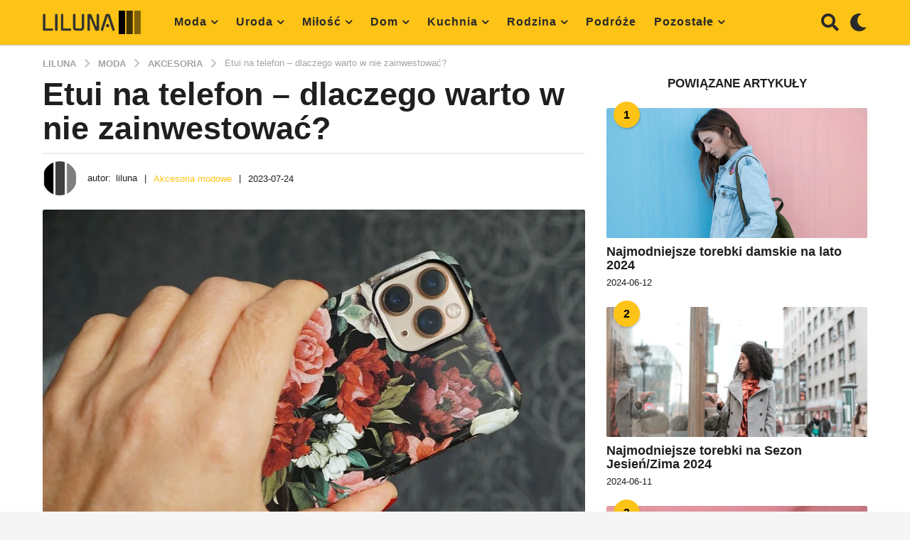

--- FILE ---
content_type: text/html; charset=UTF-8
request_url: https://liluna.pl/etui-na-telefon-dlaczego-warto-w-nie-zainwestowac/
body_size: 32752
content:
<!DOCTYPE HTML><html lang="pl-PL"><head><script data-no-optimize="1">var litespeed_docref=sessionStorage.getItem("litespeed_docref");litespeed_docref&&(Object.defineProperty(document,"referrer",{get:function(){return litespeed_docref}}),sessionStorage.removeItem("litespeed_docref"));</script> <meta charset="UTF-8"><link data-optimized="2" rel="stylesheet" href="https://liluna.pl/wp-content/litespeed/css/5a1e70aa073481982fdc4ad71c83f510.css?ver=69ed8" /><meta name="viewport" content="width=device-width, initial-scale=1"><meta name='robots' content='index, follow, max-image-preview:large, max-snippet:-1, max-video-preview:-1' /> <script type="litespeed/javascript">(function($){var themeModeStylesheetURL='https://liluna.pl/wp-content/themes/boombox/css/night-mode.min.css';var getCookie=function(cname){var name=cname+"=";var decodedCookie=decodeURIComponent(document.cookie);var ca=decodedCookie.split(';');for(var i=0;i<ca.length;i++){var c=ca[i];while(c.charAt(0)==' '){c=c.substring(1)}
if(c.indexOf(name)==0){return c.substring(name.length,c.length)}}
return""};var setCookie=function(cname,cvalue,exdays){var d=new Date();d.setTime(d.getTime()+(exdays*24*60*60*1000));var expires="expires="+d.toUTCString();document.cookie=cname+"="+cvalue+";"+expires+";path=/"};var delete_cookie=function(cname){setCookie(cname,null,0)};var appendThemeModeLink=function(){var link=document.createElement('link');var targetNode=document.getElementById('boombox-primary-style-inline-css');link.rel='stylesheet';link.id='boombox-theme-mode-css';link.href=themeModeStylesheetURL;link.media='all';targetNode.parentNode.insertBefore(link,targetNode.nextSibling)};document.addEventListener('DOMContentLiteSpeedLoaded',function(){var switchers=document.querySelectorAll('.bb-mode-switcher .bb-mode-toggle');for(var i=0;i<switchers.length;i++){switchers[i].addEventListener('click',function(e){e.preventDefault();var stylesheet=document.getElementById('boombox-theme-mode-css');if(!!getCookie('boombox-theme-mode')){if(stylesheet){stylesheet.setAttribute('disabled','disabled')}
document.body.classList.remove("boombox-mode-on");delete_cookie('boombox-theme-mode')}else{if(stylesheet){stylesheet.removeAttribute('disabled')}else{appendThemeModeLink()}
document.body.classList.add("boombox-mode-on");setCookie('boombox-theme-mode',1,365)}})}
if(!!getCookie('boombox-theme-mode')){document.body.classList.add("boombox-mode-on")}});if(!!getCookie('boombox-theme-mode')){var appendInterval=setInterval(function(){if(document.getElementById('boombox-primary-style-inline-css')){clearInterval(appendInterval);appendThemeModeLink()}},25)}})()</script> <title>Etui na telefon – dlaczego warto w nie zainwestować? - Liluna</title><meta name="description" content="Zapraszamy do zapoznania się z naszym najnowszym artykułem: Etui na telefon – dlaczego warto w nie zainwestować? ☝️ Na naszym portalu znajdziesz ciekawe i inspirujące wpisy. ✔️" /><link rel="canonical" href="https://liluna.pl/etui-na-telefon-dlaczego-warto-w-nie-zainwestowac/" /><meta property="og:locale" content="pl_PL" /><meta property="og:type" content="article" /><meta property="og:title" content="Etui na telefon – dlaczego warto w nie zainwestować? - Liluna" /><meta property="og:description" content="Zapraszamy do zapoznania się z naszym najnowszym artykułem: Etui na telefon – dlaczego warto w nie zainwestować? ☝️ Na naszym portalu znajdziesz ciekawe i inspirujące wpisy. ✔️" /><meta property="og:url" content="https://liluna.pl/etui-na-telefon-dlaczego-warto-w-nie-zainwestowac/" /><meta property="og:site_name" content="Liluna" /><meta property="article:published_time" content="2023-07-24T17:42:37+00:00" /><meta property="article:modified_time" content="2023-07-24T17:51:24+00:00" /><meta property="og:image" content="https://liluna.pl/wp-content/uploads/2023/07/etui-na-telefon-dlaczego-warto-w-nie-zainwestowac.jpg" /><meta property="og:image:width" content="1000" /><meta property="og:image:height" content="666" /><meta property="og:image:type" content="image/jpeg" /><meta name="author" content="liluna" /><meta name="twitter:card" content="summary_large_image" /><meta name="twitter:label1" content="Napisane przez" /><meta name="twitter:data1" content="liluna" /><meta name="twitter:label2" content="Szacowany czas czytania" /><meta name="twitter:data2" content="11 minut" /><link rel='dns-prefetch' href='//fonts.googleapis.com' /><link href='https://fonts.gstatic.com' crossorigin rel='preconnect' /><style id='global-styles-inline-css' type='text/css'>body{--wp--preset--color--black: #000000;--wp--preset--color--cyan-bluish-gray: #abb8c3;--wp--preset--color--white: #ffffff;--wp--preset--color--pale-pink: #f78da7;--wp--preset--color--vivid-red: #cf2e2e;--wp--preset--color--luminous-vivid-orange: #ff6900;--wp--preset--color--luminous-vivid-amber: #fcb900;--wp--preset--color--light-green-cyan: #7bdcb5;--wp--preset--color--vivid-green-cyan: #00d084;--wp--preset--color--pale-cyan-blue: #8ed1fc;--wp--preset--color--vivid-cyan-blue: #0693e3;--wp--preset--color--vivid-purple: #9b51e0;--wp--preset--gradient--vivid-cyan-blue-to-vivid-purple: linear-gradient(135deg,rgba(6,147,227,1) 0%,rgb(155,81,224) 100%);--wp--preset--gradient--light-green-cyan-to-vivid-green-cyan: linear-gradient(135deg,rgb(122,220,180) 0%,rgb(0,208,130) 100%);--wp--preset--gradient--luminous-vivid-amber-to-luminous-vivid-orange: linear-gradient(135deg,rgba(252,185,0,1) 0%,rgba(255,105,0,1) 100%);--wp--preset--gradient--luminous-vivid-orange-to-vivid-red: linear-gradient(135deg,rgba(255,105,0,1) 0%,rgb(207,46,46) 100%);--wp--preset--gradient--very-light-gray-to-cyan-bluish-gray: linear-gradient(135deg,rgb(238,238,238) 0%,rgb(169,184,195) 100%);--wp--preset--gradient--cool-to-warm-spectrum: linear-gradient(135deg,rgb(74,234,220) 0%,rgb(151,120,209) 20%,rgb(207,42,186) 40%,rgb(238,44,130) 60%,rgb(251,105,98) 80%,rgb(254,248,76) 100%);--wp--preset--gradient--blush-light-purple: linear-gradient(135deg,rgb(255,206,236) 0%,rgb(152,150,240) 100%);--wp--preset--gradient--blush-bordeaux: linear-gradient(135deg,rgb(254,205,165) 0%,rgb(254,45,45) 50%,rgb(107,0,62) 100%);--wp--preset--gradient--luminous-dusk: linear-gradient(135deg,rgb(255,203,112) 0%,rgb(199,81,192) 50%,rgb(65,88,208) 100%);--wp--preset--gradient--pale-ocean: linear-gradient(135deg,rgb(255,245,203) 0%,rgb(182,227,212) 50%,rgb(51,167,181) 100%);--wp--preset--gradient--electric-grass: linear-gradient(135deg,rgb(202,248,128) 0%,rgb(113,206,126) 100%);--wp--preset--gradient--midnight: linear-gradient(135deg,rgb(2,3,129) 0%,rgb(40,116,252) 100%);--wp--preset--duotone--dark-grayscale: url('#wp-duotone-dark-grayscale');--wp--preset--duotone--grayscale: url('#wp-duotone-grayscale');--wp--preset--duotone--purple-yellow: url('#wp-duotone-purple-yellow');--wp--preset--duotone--blue-red: url('#wp-duotone-blue-red');--wp--preset--duotone--midnight: url('#wp-duotone-midnight');--wp--preset--duotone--magenta-yellow: url('#wp-duotone-magenta-yellow');--wp--preset--duotone--purple-green: url('#wp-duotone-purple-green');--wp--preset--duotone--blue-orange: url('#wp-duotone-blue-orange');--wp--preset--font-size--small: 13px;--wp--preset--font-size--medium: 20px;--wp--preset--font-size--large: 36px;--wp--preset--font-size--x-large: 42px;--wp--preset--spacing--20: 0.44rem;--wp--preset--spacing--30: 0.67rem;--wp--preset--spacing--40: 1rem;--wp--preset--spacing--50: 1.5rem;--wp--preset--spacing--60: 2.25rem;--wp--preset--spacing--70: 3.38rem;--wp--preset--spacing--80: 5.06rem;--wp--preset--shadow--natural: 6px 6px 9px rgba(0, 0, 0, 0.2);--wp--preset--shadow--deep: 12px 12px 50px rgba(0, 0, 0, 0.4);--wp--preset--shadow--sharp: 6px 6px 0px rgba(0, 0, 0, 0.2);--wp--preset--shadow--outlined: 6px 6px 0px -3px rgba(255, 255, 255, 1), 6px 6px rgba(0, 0, 0, 1);--wp--preset--shadow--crisp: 6px 6px 0px rgba(0, 0, 0, 1);}:where(.is-layout-flex){gap: 0.5em;}body .is-layout-flow > .alignleft{float: left;margin-inline-start: 0;margin-inline-end: 2em;}body .is-layout-flow > .alignright{float: right;margin-inline-start: 2em;margin-inline-end: 0;}body .is-layout-flow > .aligncenter{margin-left: auto !important;margin-right: auto !important;}body .is-layout-constrained > .alignleft{float: left;margin-inline-start: 0;margin-inline-end: 2em;}body .is-layout-constrained > .alignright{float: right;margin-inline-start: 2em;margin-inline-end: 0;}body .is-layout-constrained > .aligncenter{margin-left: auto !important;margin-right: auto !important;}body .is-layout-constrained > :where(:not(.alignleft):not(.alignright):not(.alignfull)){max-width: var(--wp--style--global--content-size);margin-left: auto !important;margin-right: auto !important;}body .is-layout-constrained > .alignwide{max-width: var(--wp--style--global--wide-size);}body .is-layout-flex{display: flex;}body .is-layout-flex{flex-wrap: wrap;align-items: center;}body .is-layout-flex > *{margin: 0;}:where(.wp-block-columns.is-layout-flex){gap: 2em;}.has-black-color{color: var(--wp--preset--color--black) !important;}.has-cyan-bluish-gray-color{color: var(--wp--preset--color--cyan-bluish-gray) !important;}.has-white-color{color: var(--wp--preset--color--white) !important;}.has-pale-pink-color{color: var(--wp--preset--color--pale-pink) !important;}.has-vivid-red-color{color: var(--wp--preset--color--vivid-red) !important;}.has-luminous-vivid-orange-color{color: var(--wp--preset--color--luminous-vivid-orange) !important;}.has-luminous-vivid-amber-color{color: var(--wp--preset--color--luminous-vivid-amber) !important;}.has-light-green-cyan-color{color: var(--wp--preset--color--light-green-cyan) !important;}.has-vivid-green-cyan-color{color: var(--wp--preset--color--vivid-green-cyan) !important;}.has-pale-cyan-blue-color{color: var(--wp--preset--color--pale-cyan-blue) !important;}.has-vivid-cyan-blue-color{color: var(--wp--preset--color--vivid-cyan-blue) !important;}.has-vivid-purple-color{color: var(--wp--preset--color--vivid-purple) !important;}.has-black-background-color{background-color: var(--wp--preset--color--black) !important;}.has-cyan-bluish-gray-background-color{background-color: var(--wp--preset--color--cyan-bluish-gray) !important;}.has-white-background-color{background-color: var(--wp--preset--color--white) !important;}.has-pale-pink-background-color{background-color: var(--wp--preset--color--pale-pink) !important;}.has-vivid-red-background-color{background-color: var(--wp--preset--color--vivid-red) !important;}.has-luminous-vivid-orange-background-color{background-color: var(--wp--preset--color--luminous-vivid-orange) !important;}.has-luminous-vivid-amber-background-color{background-color: var(--wp--preset--color--luminous-vivid-amber) !important;}.has-light-green-cyan-background-color{background-color: var(--wp--preset--color--light-green-cyan) !important;}.has-vivid-green-cyan-background-color{background-color: var(--wp--preset--color--vivid-green-cyan) !important;}.has-pale-cyan-blue-background-color{background-color: var(--wp--preset--color--pale-cyan-blue) !important;}.has-vivid-cyan-blue-background-color{background-color: var(--wp--preset--color--vivid-cyan-blue) !important;}.has-vivid-purple-background-color{background-color: var(--wp--preset--color--vivid-purple) !important;}.has-black-border-color{border-color: var(--wp--preset--color--black) !important;}.has-cyan-bluish-gray-border-color{border-color: var(--wp--preset--color--cyan-bluish-gray) !important;}.has-white-border-color{border-color: var(--wp--preset--color--white) !important;}.has-pale-pink-border-color{border-color: var(--wp--preset--color--pale-pink) !important;}.has-vivid-red-border-color{border-color: var(--wp--preset--color--vivid-red) !important;}.has-luminous-vivid-orange-border-color{border-color: var(--wp--preset--color--luminous-vivid-orange) !important;}.has-luminous-vivid-amber-border-color{border-color: var(--wp--preset--color--luminous-vivid-amber) !important;}.has-light-green-cyan-border-color{border-color: var(--wp--preset--color--light-green-cyan) !important;}.has-vivid-green-cyan-border-color{border-color: var(--wp--preset--color--vivid-green-cyan) !important;}.has-pale-cyan-blue-border-color{border-color: var(--wp--preset--color--pale-cyan-blue) !important;}.has-vivid-cyan-blue-border-color{border-color: var(--wp--preset--color--vivid-cyan-blue) !important;}.has-vivid-purple-border-color{border-color: var(--wp--preset--color--vivid-purple) !important;}.has-vivid-cyan-blue-to-vivid-purple-gradient-background{background: var(--wp--preset--gradient--vivid-cyan-blue-to-vivid-purple) !important;}.has-light-green-cyan-to-vivid-green-cyan-gradient-background{background: var(--wp--preset--gradient--light-green-cyan-to-vivid-green-cyan) !important;}.has-luminous-vivid-amber-to-luminous-vivid-orange-gradient-background{background: var(--wp--preset--gradient--luminous-vivid-amber-to-luminous-vivid-orange) !important;}.has-luminous-vivid-orange-to-vivid-red-gradient-background{background: var(--wp--preset--gradient--luminous-vivid-orange-to-vivid-red) !important;}.has-very-light-gray-to-cyan-bluish-gray-gradient-background{background: var(--wp--preset--gradient--very-light-gray-to-cyan-bluish-gray) !important;}.has-cool-to-warm-spectrum-gradient-background{background: var(--wp--preset--gradient--cool-to-warm-spectrum) !important;}.has-blush-light-purple-gradient-background{background: var(--wp--preset--gradient--blush-light-purple) !important;}.has-blush-bordeaux-gradient-background{background: var(--wp--preset--gradient--blush-bordeaux) !important;}.has-luminous-dusk-gradient-background{background: var(--wp--preset--gradient--luminous-dusk) !important;}.has-pale-ocean-gradient-background{background: var(--wp--preset--gradient--pale-ocean) !important;}.has-electric-grass-gradient-background{background: var(--wp--preset--gradient--electric-grass) !important;}.has-midnight-gradient-background{background: var(--wp--preset--gradient--midnight) !important;}.has-small-font-size{font-size: var(--wp--preset--font-size--small) !important;}.has-medium-font-size{font-size: var(--wp--preset--font-size--medium) !important;}.has-large-font-size{font-size: var(--wp--preset--font-size--large) !important;}.has-x-large-font-size{font-size: var(--wp--preset--font-size--x-large) !important;}
.wp-block-navigation a:where(:not(.wp-element-button)){color: inherit;}
:where(.wp-block-columns.is-layout-flex){gap: 2em;}
.wp-block-pullquote{font-size: 1.5em;line-height: 1.6;}</style><style id='contact-form-7-inline-css' type='text/css'>.wpcf7 .wpcf7-recaptcha iframe {margin-bottom: 0;}.wpcf7 .wpcf7-recaptcha[data-align="center"] > div {margin: 0 auto;}.wpcf7 .wpcf7-recaptcha[data-align="right"] > div {margin: 0 0 0 auto;}</style><style id='ez-toc-inline-css' type='text/css'>div#ez-toc-container p.ez-toc-title {font-size: 120%;}div#ez-toc-container p.ez-toc-title {font-weight: 500;}div#ez-toc-container ul li {font-size: 95%;}div#ez-toc-container nav ul ul li ul li {font-size: 90%!important;}div#ez-toc-container {width: 100%;}
.ez-toc-container-direction {direction: ltr;}.ez-toc-counter ul {direction: ltr;counter-reset: item ;}.ez-toc-counter nav ul li a::before {content: counter(item, square) "  ";margin-right: .2em; counter-increment: item;flex-grow: 0;flex-shrink: 0;float: left;	}.ez-toc-widget-direction {direction: ltr;}.ez-toc-widget-container ul {direction: ltr;counter-reset: item ;}.ez-toc-widget-container nav ul li a::before {content: counter(item, square) "  ";margin-right: .2em; counter-increment: item;flex-grow: 0;flex-shrink: 0;float: left;	}</style><style id='boombox-primary-style-inline-css' type='text/css'>/* -- Header Gradient For Bottom Layer -- */
		.bb-header.header-desktop .bottom-header {
			background: #fdc316;
			background: -webkit-linear-gradient(20deg, #fdc316, #fdc316);
			background: -o-linear-gradient(20deg, #fdc316, #fdc316);
			background: -moz-linear-gradient(20deg, #fdc316, #fdc316);
			background: linear-gradient(20deg, #fdc316, #fdc316);
		}/* -- Header Gradient for Mobile -- */
		.bb-header.header-mobile .header-row {
			background: #ecac2e;
			background: -webkit-linear-gradient(20deg, #ecac2e, #f2ca34);
			background: -o-linear-gradient(20deg, #ecac2e, #f2ca34);
			background: -moz-linear-gradient(20deg, #ecac2e, #f2ca34);
			background: linear-gradient(20deg, #ecac2e, #f2ca34);
		}
		/* -- Mobile Header -- */
		.bb-header.header-mobile .header-row {
			background-color: #ecac2e;
			color: #1f1f1f;
		}
		/* If you need to specify different color for bottom/top header, use this code */
		.bb-header.header-mobile.g-style .header-c {
			color: #1f1f1f;
		}
		/* Mobile header breakpoint */
		@media (min-width: 992px) {
			.bb-show-desktop-header {
			  display: block;
			}
			.bb-show-mobile-header {
			  display: none;
			}
		}
	
		/* --site title color */
		.branding h1 {
		  color: #1f1f1f;
		}
	
		/* -top */
		.bb-header.header-desktop .top-header {
		  background-color: #ffffff;
		}
	
		.bb-header.header-desktop .top-header .bb-header-icon:hover,
		.bb-header.header-desktop .top-header  .bb-header-icon.active,
		.bb-header.header-desktop .top-header .main-navigation > ul > li:hover,
		.bb-header.header-desktop .top-header .main-navigation > ul > li.current-menu-item > a {
		  color: #505050;
		}
	
		/* --top pattern */
		.bb-header.header-desktop .top-header svg {
		  fill: #ffffff;
		}
	
		/* --top text color */
		.bb-header.header-desktop .top-header {
		  color: #2a2a2a;
		}
	
		.bb-header.header-desktop .top-header .create-post {
		  background-color: #1f1f1f;
		}
	
		/* --top button color */
		.bb-header.header-desktop .top-header .create-post {
		  color: #ffffff;
		}
		
		/* --top Typography */
		.bb-header.header-desktop .top-header .main-navigation {
			font-family: Montserrat,sans-serif;
			font-size: 12px;
			font-style : normal;
			font-weight: 600;
			letter-spacing: 1px;
			text-transform: uppercase;
		}
		
		.bb-header.header-desktop .top-header .main-navigation .sub-menu {
			font-family: Montserrat,sans-serif;
			font-size: 14px;
			font-style : normal;
			font-weight: 500;
			letter-spacing: 0px;
			text-transform: capitalize;
		}
	
		.bb-header.header-desktop .bottom-header .bb-header-icon:hover,
		.bb-header.header-desktop .bottom-header .bb-header-icon.active,
		.bb-header.header-desktop .bottom-header .main-navigation > ul > li:hover,
		.bb-header.header-desktop .bottom-header .main-navigation > ul > li.current-menu-item > a,
		.bb-header.header-desktop .bottom-header .main-navigation > ul > li.current-menu-item > .dropdown-toggle {
		  color: #333333;
		}
	
		/* -bottom */
		.bb-header.header-desktop .bottom-header {
		  background-color: #fdc316;
		}
	
		.bb-header.header-desktop .bottom-header svg {
		  fill: #fdc316;
		}
	
		/* --bottom text color */
		.bb-header.header-desktop .bottom-header {
		  color: #2a2a2a;
		}
	
		.bb-header.header-desktop .bottom-header .main-navigation ul li:before,
		.bb-header.header-desktop .bottom-header .account-box .user:after,
		.bb-header.header-desktop .bottom-header .create-post:before,
		.bb-header.header-desktop .bottom-header .menu-button:after {
		  border-color: #2a2a2a;
		}
	
		.bb-header.header-desktop .bottom-header .create-post {
		  background-color: #1f1f1f;
		}
	
		/* --bottom button color */
		.bb-header.header-desktop .create-post {
		  color: #ffffff;
		}
		
		/* --bottom Typography */
		.bb-header.header-desktop .bottom-header .main-navigation {
			font-family: Montserrat,sans-serif;
			font-size: 18px;
			font-style : normal;
			font-weight: 700;
			letter-spacing: 1px;
			text-transform: capitalize;
		}
		
		.bb-header.header-desktop .bottom-header .main-navigation .sub-menu {
			font-family: Montserrat,sans-serif;
			font-size: 14px;
			font-style : normal;
			font-weight: 500;
			letter-spacing: 0px;
			text-transform: capitalize;
		}

		/* -- Logo Margin for Desktop */
		.bb-header.header-desktop .branding {
			margin-top: 15px;
			margin-bottom: 15px;
		}
		/* -- Logo Margin for Mobile */
		.bb-header.header-mobile .branding {
			margin-top: 5px;
			margin-bottom: 5px;
		}
		

		/* Custom Footer Styles */
	
		/* -top */
		.footer {
		  background-color: #1f1f1f;
		}
	
		.footer .footer-top svg {
		  fill: #1f1f1f;
		}
	
		.footer .footer-bottom svg {
		  fill: #2a2a2a;
		}
	
		/* -primary color */
		/* --primary bg */
		#footer .cat-item.current-cat a,
		#footer .widget_mc4wp_form_widget:before,#footer .widget_create_post:before,
		#footer .cat-item a:hover,
		#footer button[type="submit"],
		#footer input[type="submit"],
		#footer .bb-btn, #footer .bnt.primary {
		  background-color: #ffe400;
		}
	
		/* --primary text */
		#footer .widget_mc4wp_form_widget:before,#footer .widget_create_post:before,
		#footer button[type="submit"],
		#footer input[type="submit"],
		#footer .bb-btn, #footer .bb-bnt-primary {
		  color: #000000;
		}
	
		/* --primary hover */
		#footer a:hover {
		  color: #ffe400;
		}
	
		#footer .widget_categories ul li a:hover,
		#footer .widget_archive ul li a:hover,
		#footer .widget_pages ul li a:hover,
		#footer .widget_meta ul li a:hover,
		#footer .widget_nav_menu ul li a:hover {
		  background-color: #ffe400;
		  color: #000000;
		}
	
		#footer .slick-dots li.slick-active button:before,
		#footer .widget_tag_cloud a:hover {
		  border-color:#ffe400;
		}
	
		/* -heading color */
		#footer .bb-featured-strip .item .title,
		#footer .slick-dots li button:before,
		#footer h1,#footer h2,#footer h3,#footer h4, #footer h5,#footer h6,
		#footer .widget-title {
		  color: #ffffff;
		}
	
		/* -text color */
		#footer,
		#footer .widget_recent_comments .recentcomments .comment-author-link,
		#footer .widget_recent_comments .recentcomments a,
		#footer .byline, #footer .posted-on,
		#footer .widget_nav_menu ul li,
		#footer .widget_categories ul li,
		#footer .widget_archive ul li,
		#footer .widget_pages ul li,
		#footer .widget_meta ul li {
		  color: #ffffff;
		}
		#footer .widget_tag_cloud  a, #footer select, #footer textarea, #footer input[type="tel"], #footer input[type="text"], #footer input[type="number"], #footer input[type="date"], #footer input[type="time"], #footer input[type="url"], #footer input[type="email"], #footer input[type="search"],#footer input[type="password"],
		#footer .widget_mc4wp_form_widget:after, #footer .widget_create_post:after {
			border-color: #ffffff;
		}
	
		#footer .widget_categories ul li a,
		#footer .widget_archive ul li a,
		#footer .widget_pages ul li a,
		#footer .widget_meta ul li a,
		#footer .widget_nav_menu ul li a,
		#footer .widget_tag_cloud a {
		  color: #ffffff;
		}
	
		/* -bottom */
		/* --text  color */
		#footer .footer-bottom {
		  background-color: #2a2a2a;
		  color: #ffffff;
		}
	
		/* --text  hover */
		#footer .footer-bottom a:hover {
		  color: #ffe400;
		}
/* - Page header - */

	/* -body bg color */
	body,.bb-post-gallery-content .bb-gl-header,
	.bb-cards-view .bb-post-single.style5 .site-main, .bb-cards-view .bb-post-single.style6 .container-inner  {
	    background-color: #f5f5f5;
	}
	form#mycred-transfer-form-transfer {
		background-color: #f5f5f5 !important;
	}
	
	.branding .site-title {
		font-family: Montserrat,sans-serif;
		font-weight:500;
		font-style:normal;
	}

	#background-image {
		background-size:cover;
	}

	/* -Font sizes */
	.widget-title {
		font-size: 17px;
	}
	body {
	    font-size: 16px;
	}
	@media screen and (min-width: 992px) {
		html {
			font-size: 16px;
		}
		.bb-post-single .s-post-title {
	    	font-size: 45px;
		}
	}

	/* -content bg color */
	.page-wrapper,
	#main,
	.bb-cards-view .bb-card-item,
	.bb-cards-view .widget_mc4wp_form_widget:after,
	.bb-cards-view .widget_create_post:after,
	.light-modal .modal-body,.light-modal,
	.bb-toggle .bb-header-dropdown.toggle-content,
	.bb-header.header-desktop .main-navigation .sub-menu,
	.bb-post-share-box .post-share-count,
	.bb-post-rating a,.comment-respond input[type=text], .comment-respond textarea, .comment-respond #commentform textarea#comment,
	.bb-fixed-pagination .page,.bb-fixed-pagination .pg-content,
	.bb-floating-navbar .floating-navbar-inner,
	.bb-featured-strip .bb-arrow-next, .bb-featured-strip .bb-arrow-prev,
	.bb-mobile-navigation,
	.mejs-container,.bb-post-gallery-content,
	.bb-dropdown .dropdown-toggle, .bb-dropdown .dropdown-content,
	.bb-stretched-view .bb-post-single.style5 .site-main, .bb-stretched-view .bb-post-single.style6 .container-inner,
	.bb-boxed-view .bb-post-single.style5 .site-main, .bb-boxed-view .bb-post-single.style6 .container-inner,
	.bb-advertisement.bb-sticky-bottom-area .bb-sticky-btm-el {
	  background-color: #ffffff;
	  border-color: #ffffff;
	}
	/* Temp Color: will be option in future */
	.bb-header.header-mobile.g-style .header-c {
		background: #ffffff;
	}
	.bb-header-navigation .main-navigation .sub-menu:before,
	.bb-toggle .toggle-content.bb-header-dropdown:before {
	    border-color: transparent transparent #ffffff;
	}
	select, .bb-form-block input, .bb-form-block select, .bb-form-block textarea,
	.bb-author-vcard .author {
		background-color: #ffffff;
	}
	.bb-tabs .tabs-menu .count {
	  color: #ffffff;
	}

	/* -page width */
	.page-wrapper {
	  width: 100%;
	}

	/* -primary color */
	/* --primary color for bg */
	.mark, mark,.box_list,
	.bb-tooltip:before,
	.bb-text-highlight.primary-color,
	#comments .nav-links a,
	.light-modal .modal-close,
	.quiz_row:hover,
	.progress-bar-success,
	.onoffswitch,.onoffswitch2,
	.widget_nav_menu ul li a:hover,
	.widget_categories ul li a:hover,
	.widget_archive ul li a:hover,
	.widget_pages ul li a:hover,
	.widget_meta ul li a:hover,
	.widget_mc4wp_form_widget:before,.widget_create_post:before,
	.widget_calendar table th a,
	.widget_calendar table td a,
	.go-top, .bb-affiliate-content .item-url,
	.bb-mobile-navigation .close,
	.bb-wp-pagination .page-numbers.next, .bb-wp-pagination .page-numbers.prev,
	.navigation.pagination .page-numbers.next, .navigation.pagination .page-numbers.prev,
	.bb-next-prev-pagination .page-link,
	.bb-next-pagination .page-link,
	.bb-post-share-box .post-share-count,
	.cat-item.current-cat a,
	.cat-item a:hover,
	.bb-fixed-pagination .page:hover .pg-arrow,
	button[type="submit"],
	input[type="submit"],
	.bb-btn.bb-btn-primary,.bb-btn.bb-btn-primary:hover,
	blockquote:before,.bb-btn.bb-btn-primary-outline:hover,.bb-post-gallery-content .bb-gl-meta .bb-gl-arrow,
	hr.primary-color,
	.bb-bg-primary, .bb-bg-primary.bb-btn,
	.bb-sticky-btm .btn-close {
	  background-color: #fdc316;
	}
	.bb-tooltip:after,
	hr.bb-line-dashed.primary-color, hr.bb-line-dotted.primary-color {
		border-top-color:#fdc316;
	}

	/* --primary text */
	.mark, mark,
	.bb-tooltip:before,
	.bb-wp-pagination .page-numbers.next, .bb-wp-pagination .page-numbers.prev,
	.navigation.pagination .page-numbers.next, .navigation.pagination .page-numbers.prev,
	.bb-text-highlight.primary-color,
	#comments .nav-links a,
	.light-modal .modal-close,
	.sr-only,.box_list,
	.quiz_row:hover, .bb-affiliate-content .item-url,
	.onoffswitch,.onoffswitch2,
	.bb-next-prev-pagination .page-link,
	.bb-next-pagination .page-link,
	.widget_nav_menu ul li a:hover,
	.widget_categories ul li a:hover,
	.widget_archive ul li a:hover,
	.widget_pages ul li a:hover,
	.widget_meta ul li a:hover,
	.cat-item.current-cat a,
	.widget_mc4wp_form_widget:before,.widget_create_post:before,
	.go-top,
	.widget_calendar table th a,
	.widget_calendar table td a,
	.bb-mobile-navigation .close,
	.bb-post-share-box .post-share-count,
	.bb-fixed-pagination .page:hover .pg-arrow,
	button[type="submit"],
	input[type="submit"],
	.bb-btn.bb-btn-primary,.bb-btn.bb-btn-primary:hover,.bb-btn.bb-btn-primary-outline:hover,
	blockquote:before,.bb-post-gallery-content .bb-gl-meta .bb-gl-arrow,
	.bb-bg-primary,
	.bb-sticky-btm .btn-close {
	  color: #000000;
	}

	/* -primary color */
	/* --primary color for text */
	#cancel-comment-reply-link,
	.bb-affiliate-content .price:before,
	.bb-header-navigation .main-navigation > ul .sub-menu li:hover > a,
	.bb-header-navigation .main-navigation > ul .sub-menu li.current-menu-item a,
	.bb-header-navigation .more-navigation .section-navigation ul li:hover a,
	.bb-mobile-navigation .main-navigation li a:hover,.bb-mobile-navigation .main-navigation>ul>li .sub-menu li a:hover,
	.bb-mobile-navigation .main-navigation li.current-menu-item > a, .bb-mobile-navigation .main-navigation .sub-menu li.current-menu-item > a,
	.bb-mobile-navigation .main-navigation li.current-menu-item > .dropdown-toggle, .bb-mobile-navigation .main-navigation .sub-menu li.current-menu-item > .dropdown-toggle,
	.sticky .post-thumbnail:after,
	.entry-no-lg,
	.entry-title:hover a,
	.post-types .item:hover .bb-icon,
	.bb-text-dropcap.primary-color,
	.bb-btn-primary-outline,
	.bb-btn-link:hover,
	.bb-btn-link,#comments .bypostauthor > .comment-body .vcard .fn,
	.more-link:hover,
	.widget_bb-side-navigation .menu-item.menu-item-icon .bb-icon,
	.bb-price-block .current-price:before, .bb-price-block ins:before, .bb-price-block .amount:before, .product_list_widget ins .amount:before {
	  color: #fdc316;
	}

    .single.nsfw-post .bb-post-single .nsfw-post h3,
    .bb-post-nav .nsfw-post h3,
	.post-thumbnail .nsfw-post h3{
	    color: #fdc316 !important;
	}
	.post-types .item:hover,
	.more-load-button button:hover,
	.bb-btn-primary-outline,.bb-btn-primary:hover,
	.widget_tag_cloud .tagcloud a:hover {
	  border-color: #fdc316;
	}

	.bb-tabs .tabs-menu li.active:before  {
		background-color: #fdc316;
	}

	/* -link color */
	a,.bb-timing-block .timing-seconds {
	  color:#f43547
	}

	/* - base text color */
	body, html,
	.widget_recent_comments .recentcomments .comment-author-link,.widget_recent_comments .recentcomments a,
	.bb-header.header-desktop .main-navigation .sub-menu,
	.bb-header-dropdown.toggle-content,.comment-respond input[type=text], .comment-respond textarea,
	.featured-strip .slick-dots li button:before,
	.more-load-button button,.comment-vote .count,
	.bb-mobile-navigation .bb-header-search .search-submit,
	#comments .comment .comment-body .comment-content small .dropdown-toggle,
	.byline a,.byline .author-name,
	.bb-featured-strip .bb-arrow-next, .bb-featured-strip .bb-arrow-prev,
	.bb-price-block, .bb-price-block > .amount, .bb-price-block ins .amount,
	.bb-dropdown .dropdown-content a,
	.bb-author-vcard .auth-references a,
	.light-modal,
    .bb-author-vcard-mini .auth-url,
	.bb-post-gallery-content .bb-gl-meta .bb-gl-pagination b,
	 .bb-post-gallery-content.bb-mode-slide .bb-mode-switcher[data-mode=slide],
	 .bb-post-gallery-content.bb-mode-grid .bb-mode-switcher[data-mode=grid]{
	  color: #1f1f1f;
	}

	/* --heading text color */
	#comments .vcard .fn,
	.bb-fixed-pagination .page .pg-title,
	.more_items_x legend, .more_items legend, .more_items_glow,
	h1, h2, h3, h4, h5, h6 {
	  color: #1f1f1f;
	}
	.bb-tabs .tabs-menu li.active, .bb-tabs .tabs-menu li.active {
	  border-color: #1f1f1f;
	}
	.bb-tabs .tabs-menu .count {
	  background-color: #1f1f1f;
	}

	/* --secondary text color */
	s, strike, del,label,#comments .pingback .comment-body .comment-content, #comments .comment .comment-body .comment-content,
	#TB_ajaxWindowTitle,
	.bb-affiliate-content .price .old-price,
	.bb-header-navigation .more-navigation .sections-header,
	.bb-mobile-navigation .more-menu .more-menu-body .sections-header,
	.bb-post-share-box .bb-post-rating .count .text:after,
	.inline-popup .intro,.comment-vote a .bb-icon,
	.authentication .intro,.widget_recent_comments .recentcomments,
	.post-types .item .bb-icon,
	.bb-post-rating a,.post-thumbnail .thumbnail-caption,
	table thead th, table tfoot th, .bb-post-share-box .mobile-info,
	.widget_create_post .text,
	.widget_footer .text,
	.bb-author-vcard .author-info,.bb-author-vcard .auth-byline,
	.wp-caption .wp-caption-text, .wp-caption-dd,
	#comments .comments-title span,
	#comments .comment-notes,
	#comments .comment-metadata,
	.short-info .create-post .text,
	.bb-cat-links,
	.widget_bb-side-navigation .menu-item.menu-item-has-children .dropdown-toggle,
	.bb-post-meta .post-comments,.entry-sub-title,
	.bb-page-header .page-subtitle,
	.widget_bb-side-navigation .bb-widget-title,
	.bb-price-block .old-price,.bb-price-block del .amount,
	.widget_recent_comments .recentcomments,
	.bb-post-gallery-content .bb-gl-mode-switcher,
    .bb-author-vcard-mini .auth-byline, .bb-author-vcard-mini .auth-posted-on, .bb-author-vcard-mini .auth-title,
	.s-post-meta .post-comments,
	.bb-sec-label,
	.bb-breadcrumb.clr-style1, .bb-breadcrumb.clr-style1 a {
	  color: #a3a3a3;
	}

	::-webkit-input-placeholder {
	  color: #a3a3a3;
	}

	:-moz-placeholder {
	  color: #a3a3a3;
	}

	:-ms-input-placeholder {
	  color: #a3a3a3;
	}

	/* -font family */
	/* --base font family */
	body, html,
	#cancel-comment-reply-link,
	#comments .comments-title span {
	  font-family: Montserrat,sans-serif;
	}

	/* --Post heading font family */
	.entry-title {
	 font-family: Montserrat,sans-serif;
	}

	/* --secondary font family */
	.bb-wp-pagination,.navigation.pagination,
	.comments-area h3,[class*=" mashicon-"] .text, [class^=mashicon-] .text,
	.entry-no-lg,
	.bb-reaction-box .title, .bb-reaction-box .reaction-item .reaction-vote-btn,
	#comments .comments-title, #comments .comment-reply-title,
	.bb-page-header .bb-trending-navigation ul li a,
	.widget-title,
	.bb-badge .text,.post-number,
	.more_items_x legend, .more_items legend, .more_items_glow,
	section.error-404 .text,
	.inline-popup .title,
	.authentication .title,
	.bb-other-posts .title,
	.bb-post-share-box h2,
	.bb-page-header h1 {
	  font-family: Montserrat,sans-serif;
	}

	/* -border-color */
	.bb-page-header .container-bg, .bb-page-header.boxed.has-bg .container-bg,
	.bb-header-navigation .main-navigation .sub-menu,
	.bb-header-navigation .more-navigation .more-menu-header,
	.bb-header-navigation .more-navigation .more-menu-footer,
	.bb-mobile-navigation .more-menu .bb-badge-list,
	.bb-mobile-navigation .main-navigation,
	.bb-mobile-navigation .more-menu-body,
	.spinner-pulse,
	.bb-border-thumb,#comments .pingback, #comments .comment,
	.more-load-button button,
	.bb-post-rating .count .bb-icon,
	.quiz_row,.bb-post-collection .post-items .post-item .post-author-meta, .post-grid .page .post-author-meta, .post-list .post .post-author-meta, .post-list .page .post-author-meta,.post-list.standard .post footer,
	.post-list.standard .entry-sub-title,
	.more-load-button:before,
	.bb-mobile-navigation .bb-header-search form,
	#TB_window .shares,
	.wp-playlist,.boombox-comments .tabs-content,
	.post-types .item,
	.bb-page-header .bb-trending-navigation,
	.widget_mc4wp_form_widget:after,.widget_create_post:after,
	.bb-post-rating .inner,
	.bb-post-rating .point-btn,
	.widget_bb-side-navigation .menu-item.menu-item-has-children>a,
	.bb-author-vcard .author, #comments .comment-list, #comments .pingback .children .comment, #comments .comment .children .comment,
	.widget_social,
	.widget_subscribe,.bb-post-nav .pg-item,
	.bb-post-nav .page,.bb-tags a,.tagcloud a,
	.bb-next-prev-pagination,
	.widget_tag_cloud .tagcloud a,
	select, textarea, input[type="tel"], input[type="text"], input[type="number"], input[type="date"], input[type="time"], input[type="url"], input[type="email"], input[type="search"], input[type="password"],
	.bb-featured-menu:before,
	.select2-container--default .select2-selection--single, .select2-container--default .select2-search--dropdown .select2-search__field, .select2-dropdown,
	.bb-bordered-block:after,
	.bb-dropdown .dropdown-toggle, .bb-dropdown .dropdown-content, .bb-dropdown .dropdown-content li,.bb-post-gallery-content .bb-gl-mode-switcher,.bb-post-gallery-content .bb-gl-mode-switcher .bb-mode-switcher:first-child,
	.bb-tabs.tabs-horizontal .tabs-menu,.mixed-list .post-item-classic footer {
	  border-color: #ececec;
	}
	hr, .bb-brand-block .brand-content:before {
	  background-color: #ececec;
	}

	/* -secondary components bg color */
	.bb-fixed-pagination .page .pg-arrow,
	.captcha-container,.comment-respond form,
	.bb-post-share-box .post-meta,
	table tbody tr:nth-child(2n+1) th,
	table tbody tr:nth-child(2n+1) td,
	.bb-reaction-box .reaction-item .reaction-bar,
	.bb-reaction-box .reaction-item .reaction-vote-btn,
	.widget_bb-side-navigation .sub-menu .menu-item.menu-item-icon .bb-icon,
	#comments .pingback .comment-body .comment-reply-link, #comments .comment .comment-body .comment-reply-link,.bb-btn, button,
	.widget_sidebar_footer,
	.bb-form-block,
	.bb-author-vcard header,.bb-post-gallery-content .bb-gl-image-text,
	.bb-wp-pagination span.current, .bb-wp-pagination a.page-numbers:not(.next):not(.prev):hover,
	.navigation.pagination span.current, .navigation.pagination a.page-numbers:not(.next):not(.prev):hover,
	.bb-dropdown .dropdown-content li.active,
	.bb-post-gallery-content .bb-gl-image-text,
	.bb-media-placeholder:before,
	.bb-source-via .s-v-itm,
	.bb-tabs .tabs-content,.bb-reading-time {
		background-color: #ececec;
	}

	/* -secondary components text color */
	.bb-fixed-pagination .page .pg-arrow,.bb-post-share-box .post-meta,.captcha-container input,.form-captcha .refresh-captcha,#comments .pingback .comment-body .comment-reply-link, #comments .comment .comment-body .comment-reply-link,.bb-reaction-box .reaction-item .reaction-vote-btn,.bb-reaction-box .reaction-item .reaction-bar,.bb-btn,.comment-respond form,
	.bb-wp-pagination span.current, .bb-wp-pagination a.page-numbers:not(.next):not(.prev):hover,
	.navigation.pagination span.current, .navigation.pagination a.page-numbers:not(.next):not(.prev):hover,
	.widget_bb-side-navigation .sub-menu .menu-item.menu-item-icon .bb-icon,
	.widget_sidebar_footer,
	.bb-author-vcard .header-info a,.bb-author-vcard .auth-name,
	.bb-dropdown .dropdown-content li.active,
	.bb-source-via .s-v-link,.bb-reading-time {
		color:#1f1f1f;
	}
	.captcha-container input {border-color:#1f1f1f}

	/* -border-radius */
	img,video,.comment-respond form,
	.captcha-container,
	.bb-media-placeholder,
	.bb-cards-view .bb-card-item,
	.post-thumbnail .video-wrapper,
	.post-thumbnail .view-full-post,
	.bb-post-share-box .post-meta,
	.hy_plyr canvas,.bb-featured-strip .item .media,
	.quiz_row,.box_list,
	.bb-border-thumb,
	.advertisement .massage,
	[class^="mashicon-"],
	#TB_window,
	#score_modal .shares a div, #TB_window .shares a div,
	.bb-mobile-navigation .close,
	.onoffswitch-label,
	.light-modal .modal-close,
	.onoffswitch2-label,
	.post-types .item,
	.onoffswitch,.onoffswitch2,
	.bb-page-header .bb-trending-navigation ul li.active a,
	.widget_mc4wp_form_widget:after,.widget_create_post:after,
	.bb-author-vcard .author,
	.widget_sidebar_footer,
	.short-info,
	.inline-popup,
	.bb-reaction-box .reaction-item .reaction-bar,
	.bb-reaction-box .reaction-item .reaction-vote-btn,
	.bb-post-share-box .post-share-count,
	.post-thumbnail,
	.share-button,
	.bb-post-rating .inner,
	.bb-page-header.boxed.has-bg .container-bg,
	.widget_subscribe,
	.widget_social,
	.sub-menu,
	.fancybox-skin,
	.widget_tag_cloud .tagcloud a,
	.bb-tags a,.tagcloud a, .bb-header-dropdown.toggle-content,
	.authentication .button, #respond .button, .wp-social-login-provider-list .button,
	.bb-bordered-block:after,
	.wpml-ls-legacy-dropdown, .wpml-ls-legacy-dropdown a.wpml-ls-item-toggle, .wpml-ls-legacy-dropdown-click, .wpml-ls-legacy-dropdown-click a.wpml-ls-item-toggle,
	.wpml-ls-legacy-dropdown .wpml-ls-sub-menu, .wpml-ls-legacy-dropdown-click .wpml-ls-sub-menu,
	.nsfw-post,
	.light-modal .modal-body,
	.bb-featured-area .featured-media, .bb-featured-area .featured-item,
	.s-post-featured-media.boxed .featured-media-el,
	.bb-source-via .s-v-itm,
	.bb-tabs .tabs-content,
	.bb-sticky-btm .btn-close {
	  -webkit-border-radius: 2px;
	     -moz-border-radius: 2px;
	          border-radius: 2px;
	}
	.bb-featured-area .featured-header {
      border-bottom-left-radius: 2px;
      border-bottom-right-radius: 2px;
    }

	/* --border-radius for inputs, buttons */
	.form-captcha img,.go-top,
	.bb-next-prev-pagination .page-link,
	.bb-next-pagination .page-link,
	.bb-wp-pagination a,.bb-wp-pagination span,
	.navigation.pagination a,.navigation.pagination span,
	.bb-affiliate-content .affiliate-link,
	.bb-btn, input, select, .select2-container--default .select2-selection--single, textarea, button, .bb-btn, #comments  li .comment-body .comment-reply-link, .bb-header.header-desktop  .create-post,
	.bb-affiliate-content .item-url,
	.bb-btn, input, select, textarea, button, .bb-btn, #comments  li .comment-body .comment-reply-link {
	  -webkit-border-radius: 3px;
	  -moz-border-radius: 3px;
	  border-radius: 3px;
	}

	/* --border-radius social icons */
	.social.circle ul li a {
	    -webkit-border-radius: 24px;
	    -moz-border-radius: 24px;
	    border-radius: 24px;
	}
	
	/* --Featured Menu options */
	.bb-featured-menu a {
	    background-color: transparent;
	    color: #696969;
	    
	    -webkit-border-radius: 18px;
	  -moz-border-radius: 18px;
	  border-radius: 18px;
	}


		/* Custom Header Styles */
	
		/* -badge bg color */
		.reaction-item .reaction-bar .reaction-stat,
		.bb-badge .circle {
		  background-color: #fdc316;
		}
	
		.reaction-item .reaction-vote-btn:not(.disabled):hover,
		.reaction-item.voted .reaction-vote-btn {
			background-color: #fdc316 !important;
		}
	
		/* -badge text color */
		.reaction-item .reaction-vote-btn:not(.disabled):hover,
		.reaction-item.voted .reaction-vote-btn,
		.bb-badge .text {
		  color: #1f1f1f;
		}
	
		/* -category/tag bg color */
		.bb-badge.category .circle,
		.bb-badge.post_tag .circle {
		  background-color:  #f3f3f3;
		}
	
		/* -category/tag text color */
		.bb-badge.category .text,
		.bb-badge.post_tag .text {
		  color:  #1f1f1f;
		}
	
		/* -category/tag icon color */
		.bb-badge.category .circle i,
		.bb-badge.post_tag .circle i {
		  color:  #000000;
		}
	
		/* --Trending */
		.bb-badge.trending .circle,
		.bb-page-header .bb-trending-navigation ul li.active a,
		.post-number {
		  background-color: #8b39b8;
		}
	
		.widget-title .bb-icon,
		.bb-trending-navigation ul li a .bb-icon, .trending-post .bb-post-single .s-post-views {
		  color: #8b39b8;
		}
	
		.bb-badge.trending .circle i,
		.bb-page-header .bb-trending-navigation ul li.active a,
		.bb-page-header .bb-trending-navigation ul li.active a .bb-icon,
		.post-number {
		  color: #ffffff;
		}
	
		.bb-badge.trending .text {
			color: #1f1f1f;
		}
	
		.bb-badge.category-44 .circle { background-color: #f3f3f3; }.bb-badge.category-45 .circle { background-color: #f3f3f3; }.bb-badge.category-46 .circle { background-color: #f3f3f3; }.bb-badge.category-47 .circle { background-color: #f3f3f3; }.bb-badge.category-48 .circle { background-color: #f3f3f3; }.bb-badge.category-50 .circle { background-color: #f3f3f3; }.bb-badge.category-51 .circle { background-color: #f3f3f3; }.bb-badge.category-1 .circle { background-color: ; }.bb-badge.category-9 .circle { background-color: ; }.bb-badge.category-3 .circle { background-color: ; }.bb-badge.category-54 .circle { background-color: #f3f3f3; }.bb-badge.category-55 .circle { background-color: #f3f3f3; }.bb-badge.category-56 .circle { background-color: #f3f3f3; }.bb-badge.category-63 .circle { background-color: #f3f3f3; }.bb-badge.category-64 .circle { background-color: #f3f3f3; }.bb-badge.category-65 .circle { background-color: #f3f3f3; }.bb-badge.category-66 .circle { background-color: #f3f3f3; }.bb-badge.category-68 .circle { background-color: #f3f3f3; }.bb-badge.category-70 .circle { background-color: #f3f3f3; }.bb-badge.category-71 .circle { background-color: #f3f3f3; }.bb-badge.category-72 .circle { background-color: #f3f3f3; }.bb-badge.category-75 .circle { background-color: #f3f3f3; }.bb-badge.category-77 .circle { background-color: #f3f3f3; }.bb-badge.category-81 .circle { background-color: #f3f3f3; }.bb-badge.category-87 .circle { background-color: #f3f3f3; }.bb-badge.category-88 .circle { background-color: #f3f3f3; }.bb-badge.category-89 .circle { background-color: #f3f3f3; }.bb-badge.category-91 .circle { background-color: #f3f3f3; }.bb-badge.category-92 .circle { background-color: #f3f3f3; }.bb-badge.category-115 .circle { background-color: #f3f3f3; }</style> <script type="litespeed/javascript" data-src='https://liluna.pl/wp-includes/js/jquery/jquery.min.js' id='jquery-core-js'></script> <script id='ez-toc-scroll-scriptjs-js-after' type="litespeed/javascript">jQuery(document).ready(function(){document.querySelectorAll(".ez-toc-section").forEach(t=>{t.setAttribute("ez-toc-data-id","#"+decodeURI(t.getAttribute("id")))}),jQuery("a.ez-toc-link").click(function(){let t=jQuery(this).attr("href"),e=jQuery("#wpadminbar"),i=0;80>30&&(i=80),e.length&&(i+=e.height()),jQuery('[ez-toc-data-id="'+decodeURI(t)+'"]').length>0&&(i=jQuery('[ez-toc-data-id="'+decodeURI(t)+'"]').offset().top-i),jQuery("html, body").animate({scrollTop:i},500)})})</script> <link rel="icon" href="https://liluna.pl/wp-content/uploads/2023/06/cropped-logo-no-background-1.png" sizes="32x32" /><link rel="icon" href="https://liluna.pl/wp-content/uploads/2023/06/cropped-logo-no-background-1.png" sizes="192x192" /><link rel="apple-touch-icon" href="https://liluna.pl/wp-content/uploads/2023/06/cropped-logo-no-background-1.png" /><meta name="msapplication-TileImage" content="https://liluna.pl/wp-content/uploads/2023/06/cropped-logo-no-background-1.png" /><style type="text/css" id="wp-custom-css">/*
You can add your own CSS here.

Click the help icon above to learn more.
*/

.home .container.bb-featured-strip.bb-stretched-mobile.no-gutters.inside-title.small-item.featured-carousel {
margin-top:1.875rem;
}

.white-logo-footer {
	margin-top:-10px;
}

#footer .footer-bottom .copy-right {
    max-width: initial;
}

#footer .widget_bb-side-navigation ul {
	text-align:center;
}


.partner-logo-section {
    display: flex;
    flex-wrap: wrap;
}


.footer-contanct-section {
	color:#fdc316;
	display:flex;
	justify-content:center;
}


.bb-post-share-box.s-post-share-box.bottom.mb-md.bb-mb-el .content {
    display: flex;
    justify-content: flex-end;
    margin-top: -50px;
}

.single .reaction-sections .reaction-vote-btn {
	background:none !important;
}



/* test */

@media (max-width:600px) {
.single .resp-table {
	  overflow-x: auto;
    width: 100%;
    white-space: nowrap;
    position: relative;
}
	.single .resp-table table {
		display:block;
	}
}


.bb-author-vcard-mini .auth-name span.auth-url {
	cursor:pointer;
}

.bb-author-vcard-mini .auth-name span.auth-url:hover {
    text-decoration: underline;
}


.go-to-category {
	cursor:pointer;
}

.go-to-category:hover {
	text-decoration:underline;
}

.bb-cat-links.size-lg .go-to-category {
    font-size: 18px;
    line-height: 20px;
}

#pointer-cursor {
	cursor:pointer;
}

#footer .bb-featured-strip {
	padding-bottom:30px;
}

.single p.comment-form-cookies-consent {
    display: flex;
    line-height: 1;
	margin-top:15px;
	font-size:14px;
}

.single p.comment-form-cookies-consent label {
    padding-left: 10px;
		margin-top:10px;
}


@media (min-width:1200px) and (max-width:1300px) {

.bb-header-navigation .more-navigation .more-menu {
width:650px;
}

}



@media (min-width:992px) and (max-width:1200px) {
.bb-header-navigation .main-navigation .menu-item-icon .bb-icon {
	display:none !important;
}
}


@media (min-width:992px) and (max-width:998px) {
.bb-header-navigation .main-navigation>ul>li {
	font-size:15px;
}
}


.single-img-mb {
	margin-bottom:15px;
}


.boombox-mode-on .listing-cat-entry-title {
	color:#fff !important;
}


.listing-cat-entry-title {
    line-height: 1.07;
    color: #1f1f1f;
	font-family: Montserrat,sans-serif;
	 font-weight: 600;
}

.post-grid .post-item .entry-header .listing-cat-entry-title {
    font-size: 22px;
}

.bb-post .entry-header .listing-cat-entry-title {
    margin: 0 0 5px;
    font-size: 23px;
}

.listing-cat-entry-title a {
	color:inherit;
}

.listing-cat-entry-title a:hover {
	color:#fdc316;
}


.bb-featured-area .featured-cat-listing-entry-title {
    font-size: 18px;
}


@media screen and (min-width: 480px) {
.bb-featured-area.item-1-4 .col1 .featured-cat-listing-entry-title {
    font-size: 22px;
}
}

@media screen and (min-width: 992px) {
.bb-featured-area.item-1-4 .col1 .featured-cat-listing-entry-title {
    font-size: 30px;
}
}


.featured-cat-listing-entry-title {
    margin: 0 0 3px;
    line-height: 1.2;
	  font-family: Montserrat,sans-serif;
		font-weight:600;
}

.featured-cat-listing-entry-title {
    color: #fff!important;
}

.featured-cat-listing-entry-title a {
    position: relative;
    pointer-events: auto;
		color:inherit;
}

.featured-cat-listing-entry-title a:hover {
		color:#fdc316;
}

@media screen and (min-width: 480px) {
.bb-featured-area .featured-cat-listing-entry-title {
    font-size: 22px;
}
}


.widget-title.linheight {
    line-height: 1.07;
}

#footer .recent-entry-title {
    color: #ffffff;
}

#footer .recent-entry-title {
    margin: 0 0 5px;
	font-family: Montserrat,sans-serif;
    font-size: 18px;
	    line-height: 1.07;
    font-weight: 600;
}

#footer .recent-entry-title a {
	color:inherit;
}

#footer .recent-entry-title a:hover {
	color: #fdc316;
}


.home #secondary-small .widget-title.linheight a {
	color:#000;
}

.home #secondary .widget-title.linheight a {
	color:#000;
}

.home.boombox-mode-on #secondary .widget-title.linheight a {
	color:#fff !important;
}

.home.boombox-mode-on #secondary-small .widget-title.linheight a {
	color:#fff !important;
}

.picked-entry-title {
    margin: 0 0 5px;
	font-size: 18px;
	font-family: Montserrat,sans-serif;
	color: #1f1f1f;
	line-height: 1.07;
    font-weight: 600;
}


.picked-entry-title a {
	color:inherit;
}

.picked-entry-title a:hover {
    color: #fdc316;
}

.boombox-mode-on .picked-entry-title {
 color:#fff !important;
}


.nav-post-title {
    color: #1f1f1f;
	font-size: 1.25rem;
	line-height: 1.07;
    font-weight: 600;
}

.bb-post-nav .nav-post-title {
    margin-bottom: 10px;
}

.nav-post-title a {
	color:inherit;
}	

.nav-post-title a:hover {
	color:#fdc316;
}	


.boombox-mode-on .nav-post-title {
	color:#fff !important;
}


.post-list.list.big-item .content .more-entry-title {
    font-size: 26px;
    line-height: 1.1em;
}

.more-entry-title {
    margin: 0 0 5px;
    font-family: Montserrat,sans-serif;
	color: #1f1f1f;
	font-weight:600;
}

.more-entry-title a {
	color:inherit;
}

.more-entry-title a:hover {
   color: #fdc316;
}

@media screen and (max-width: 700px) {
.post-list.list.big-item .post .content .entry-header .more-entry-title {
    margin: 0 0 5px;
    font-size: 23px;
    line-height: 1em;
}
}


.post-grid.col-3 .post-item .entry-header .listing-cat-entry-title {
    font-size: 18px;
    line-height: 1.1em;
}

.boombox-mode-on .more-entry-title {
	color:#fff !important;
}

.single #ch-line {
	    line-height: 1.07;
}

#not-miss-heading {
    color: #1f1f1f;
	line-height: 1.07;
    font-weight: 600;
}

#heading-more-from {
    font-family: Montserrat,sans-serif;
	color: #1f1f1f;
	line-height: 1.07;
    font-weight: 600;
}

#heading-more-from a {
	color:inherit;
}

#more-other-posts-heading {
	font-family: Montserrat,sans-serif;
    color: #1f1f1f;
	line-height: 1.07;
    font-weight: 600;
}

.boombox-mode-on #more-other-posts-heading {
	color:#FFF !important;
}

.boombox-mode-on #heading-more-from {
	color:#FFF !important;
}

.boombox-mode-on #not-miss-heading  {
	color:#FFF !important;
}


#reaction-heading {
    font-family: Montserrat,sans-serif;
	color: #1f1f1f;
	line-height: 1.07;
    font-weight: 600;
}

.boombox-mode-on #reaction-heading {
	color:#FFF !important;
}


.share-box-heading {
    font-family: Montserrat,sans-serif;
	font-size: 18px;
    text-transform: uppercase;
    margin: 0 0 20px;
	color: #1f1f1f;
	line-height: 1.07;
    font-weight: 600;
}

.boombox-mode-on .share-box-heading {
	color:#FFF !important;
}


#comments-heading {
    font-family: Montserrat,sans-serif;
	color: #1f1f1f;
	line-height: 1.07;
    font-weight: 600;
}

.boombox-mode-on #comments-heading {
	color:#FFF !important;
}

.single.boombox-mode-on .bb-author-vcard-mini .author-avatar img {
	background:#fff;
}

.archive.boombox-mode-on .bb-author-vcard-mini .author-avatar img {
	background:#fff;
}


.home.boombox-mode-on .bb-author-vcard-mini .author-avatar img {
	background:#fff;
}




.page #secondary .widget-title.linheight a {
	color:#000;
}

.page.boombox-mode-on #secondary .widget-title.linheight a {
	color:#fff !important;
}


.page.boombox-mode-on .bb-author-vcard-mini .author-avatar img {
	background:#fff;
}


.search.boombox-mode-on .bb-author-vcard-mini .author-avatar img {
	background:#fff;
}




@media (min-width:991px) {
.bb-header.header-desktop .bottom-header .main-navigation {
	font-size:15px;
}
}

@media (min-width:1200px) {
.bb-header.header-desktop .bottom-header .main-navigation {
	font-size:16px;
}
}



.single .bb-post-single .s-post-content h2 {
	text-transform:lowercase;
}

.single .bb-post-single .s-post-content h3 {
	text-transform:lowercase;
}

.single .bb-post-single .s-post-content h2::first-letter {
	text-transform: capitalize;
}

.single .bb-post-single .s-post-content h3::first-letter {
	text-transform: capitalize;
}



#nothing-found-heading {
    margin-top: 0;
	color: #1f1f1f;
	font-size: 2.2rem;
	margin-bottom: 1.25rem;
	line-height: 1.07;
    font-weight: 600;
}

.search.boombox-mode-on #nothing-found-heading {
	color:#fff;
}


.no-content-posts {
    display: flex;
    flex-wrap: wrap;
    width: 100%;
}

.no-content-posts .item {
    flex:33%;
		padding:0 10px;
		padding-left:0;
}

.no-content-posts .item img {
   	height:254px;
		width:100%;
}

.no-content-posts .item p {
    font-size: 18px;
    line-height: 1.1em;
	   font-family: Montserrat,sans-serif;
	color: #1f1f1f;
	font-weight: 600;
}


.no-content-posts .item p a {
	color: #1f1f1f;
}

.no-content-posts .item p a:hover {
	color:#fdc316;
}

@media (max-width:1000px) {
	.no-content-posts .item img {
   	height:auto;
		width:100%;
}
	.no-content-posts .item {
		flex:100%;
	}
		.no-content-posts .item p {
		margin-top:20px;
		margin-bottom:20px;
	}
}


.search-no-results.boombox-mode-on .no-content-posts .item p {
	color:#fff;
}


.search-no-results.boombox-mode-on .no-content-posts .item p a {
		color:#fff;
}

.search-no-results.boombox-mode-on .no-content-posts .item p a:hover {
	color:#fdc316;
}


@media (min-width:1000px) {
	.no-content-posts .item p {
		margin-top:20px;
		margin-bottom:20px;
	}
}



.author.boombox-mode-on .bb-author-vcard .auth-avatar.avatar img {
	background:#fff;
}


.single.boombox-mode-on .bb-author-vcard .auth-avatar.avatar img {
	background:#fff;
}


#content-four-headings {
    font-size: 18px;
    line-height: 1.1em;
	margin: 0 0 5px;
	font-family: Montserrat,sans-serif;
	color: #1f1f1f;
	font-weight: 600;
}


#content-four-headings a {
        color: inherit;
}


#content-four-headings a:hover {
        color:#fdc316;
}

.archive.boombox-mode-on #content-four-headings {
	color:#fff;
}	



#search-post-heading {
    font-size: 18px;
	margin: 0 0 5px;
	font-family: Montserrat,sans-serif;
	color: #1f1f1f;
	line-height: 1.07;
    font-weight: 600;
}

#search-post-heading a {
   color:inherit;
}

#search-post-heading a:hover {
	    color: #fdc316;
}


.main-author-heading {
	margin-top:-30px !important;
	margin-bottom:30px;
}

.search.boombox-mode-on #search-post-heading {
	color:#fff;
}	


.single.boombox-mode-on p.ez-toc-title {
	color:#000;
}


.home-common-heading {
    line-height: 1.07;
	font-family: Montserrat,sans-serif;
	font-size: 17px;
	position: relative;
    margin-bottom: 25px;
    text-transform: uppercase;
    text-align: center;
    font-weight: 600;
}


@media (max-width:900px) {
.home-common-heading {
	    margin-top: -30px !important;
    margin-bottom: 20px;
}
}



@media (max-width:992px) {
#menu-item-1636 i.bb-icon.bb-icon-female {
    margin-left: 3px;
    font-size: 18px;
}
}


.cat-subcategories-list {
		display: flex;
    flex-wrap: wrap;
    width: 100%;
    box-sizing: border-box;
		list-style-type:none;
		margin-left:0;
		margin-top:20px;
	margin-bottom:20px;
}	

.cat-subcategories-list li {
		display:flex;
}

.cat-subcategories-list li a {
    color: #000;
    background: #FDC316;
    font-weight: 500;
    display: flex;
    padding: 10px 15px;
	  margin-bottom: 5px !important;
    margin-right:10px;
    border-radius: 5px;
    line-height: 1;
    font-size: 14px;
    cursor: pointer;
    transition: all .3s;
}

.cat-subcategories-list li a:hover {
	background:#000;
	color:#fff;
}



.filter-cat {
cursor:pointer;
}


@media (max-width:768px) {

ul.cat-subcategories-list {
	width: 100%;
    overflow-y: scroll;
    display: flex;
    flex-wrap: nowrap;
		position:relative;
}

.cat-subcategories-list li {
	display:block;
}

.cat-subcategories-list li a {
    white-space: nowrap;
}

}



@media (max-width:991px) {

.white-logo-footer {

max-width:70%;
margin-left:auto;
margin-right:auto;
display:flex;

}


}



@media (max-width:600px) {

#ez-toc-container a {
	font-size:12px;
}

}



.search-no-results #nothing-found-heading {
	margin-top:-40px;
}


@media (min-width:701px) {
.search .container-inner {
	padding-left:0;
}	
}


@media (min-width:901px) {
.home #secondary-small .bb-media-placeholder {
	padding-bottom:50% !important;
}
}


@media (min-width:991px) {
.home #secondary .bb-media-placeholder {
	padding-bottom:50% !important;
}
}


@media (min-width:901px) {

.single #secondary .bb-media-placeholder {
	padding-bottom:50% !important;
}

}


@media (min-width:901px) {

.page #secondary .bb-media-placeholder {
	padding-bottom:50% !important;
}

}



@media (max-width:600px) {

#footer .widget-title.linheight {
	font-size:18px;
}

#footer .widget_bb-side-navigation .menu-item a {
	    padding: 10px 5px !important;
}

}


@media (max-width:600px) {

.bb-header.header-mobile.h-style .header-row-layout .header-col.header-l {
	width:70px;
}

}

.home #secondary-small .widget-title.linheight a:hover {
	color:#fdc316;
}


.home #secondary .widget-title.linheight a:hover {
	color:#fdc316;
}



.home .bb-featured-strip.small-item .title-inside {
	font-size:10px;
}


.page .bb-badge.trending .circle {
	background-color: #fdc316;
}



.page .post-number {
    background-color: #fdc316;
    color: #000 !important;
}


.single .post-number {
    background-color: #fdc316;
    color: #000 !important;
}


.page .bb-page-header .bb-trending-navigation ul li.active a {
	background-color: #fdc316;
	color: #000000;
}


.page .bb-trending-navigation ul li a .bb-icon {
	color: #fdc316;
}


@media (max-width:480px) {	
.page .bb-page-header .bb-trending-navigation ul {
	display:flex;
	width:100%;
	margin-top:30px;
}
}



@media (max-width:359px) {	
.page .bb-page-header .bb-trending-navigation ul {
	flex-wrap:wrap;
}
}



.single .bb-reaction-box .reaction-item .reaction-vote-btn:not(.disabled):hover {
	box-shadow:none;
}


.single .reaction-item .reaction-vote-btn:not(.disabled):hover {
	background-color: unset !important;
	opacity:0.5;
}



@media (max-width:992px) {

.single .bb-other-posts .post-item {
	width:100% !important;
}

}



@media (max-width:901px) {

.single .sticky-sidebar {
    width: 100% !important;
    height: auto !important;
}

.single .bb-col.col-sidebar {
	width:100% !important;
	height:auto !important;
}	

.single .bb-sticky-el {
	width:100% !important;
	height:auto !important;

}

}



@media (max-width:901px) {

.page .bb-col.col-sidebar {
    width: 100%;
    height: auto;
}

}



@media (max-width:901px) {

.home .bb-col.col-sidebar-secondary {
    width: 100%;
    height: auto;
}

}



@media (max-width:901px) {

.home .bb-col.col-sidebar {
    width: 100%;
    height: auto;
}

}



@media (max-width:600px) {

.single .bb-breadcrumb ol {
	flex-wrap: nowrap;
    display: flex;
	overflow-y: scroll;
    padding-bottom: 5px;
}

.single .bb-breadcrumb li {
	white-space: nowrap;
}

}





	
.single .bb-post-single .s-post-header .s-post-summary {
		margin-top:10px;
	}




#mobile-navigation .bb-trending-navigation ul li a {
	font-size: 15px;
    font-weight: 600;
}	


#mobile-navigation .bb-trending-navigation ul li {
	margin-bottom:5px;
}


#mobile-navigation .more-menu-footer {
	border-top: 2px solid #f0f0f0;
    margin-top: 7px;
}	



#mobile-navigation .bb-trending-navigation ul li a:hover {
	color: #fdc316;
}


#mobile-navigation .bb-trending-navigation .current-menu-item a {
	color: #fdc316;
}




.art-unset-headings h2 {
	text-transform:unset !important;
}

.art-unset-headings h3 {
	text-transform:unset !important;
}



.single .bb-post-single .s-post-content a {
 color:#fdc316;
}



.ch-color-inline {
	color:#000000 !important;
}

.ch-image-inline {
	  max-width: 100px;
    height: auto;
}


.single .bb-source-via {
    float: right;
    margin-top: -65px;
    z-index: 100;
    position: relative;
    margin-right: -7px;
		margin-bottom:0 !important;
}





.single ul.s-v-itm-list.hvr-link-underline {
	display:flex;
}

.single ul.s-v-itm-list.hvr-link-underline span.s-v-title {
	display:flex;
	align-items:center;
	margin:0 auto;
}

#ico-mr-2 {
	margin-right:2px;
}


@media (max-width:352px) {

.single ul.s-v-itm-list.hvr-link-underline {
	display:block;
}
	.single .bb-source-via {
	margin-top:-100px;
}

}


.home .bb-featured-area .bb-author-vcard-mini .auth-posted-on {
    color: #fff;
}

.category .bb-featured-area .bb-author-vcard-mini .auth-posted-on {
    color: #fff;
}


.single #auth-author {
	color: #a3a3a3;
	font-size: 13px;
}

.single .auth-author-sep {
	color: #a3a3a3;
	margin-left:10px;
	font-size:13px;
}


.single .bb-author-vcard-mini .auth-name span.auth-url:hover {
    text-decoration: none;
}

.single .bb-author-vcard-mini .auth-name span.auth-url {
    cursor:unset;
}


.single .bb-author-vcard-mini.size-md .author-avatar img {
    width: 48px;
    height: 48px;
    margin-right: 15px;
		cursor:pointer;
}


@media (max-width:450px) {
.single .bb-source-via .s-v-title
{
	font-size:10px;
}
}


@media (max-width:370px) {
.category .bb-page-header .page-title-block .badge {
	display:none;
}
}


.single .bb-author-vcard-mini.size-md .author-avatar img {
	cursor:unset;
}

.single .header-single-top-tax {
	display:flex;
	align-items:center;
}

.single .header-single-top-tax .s-post-header-top.d-table-center-sm.bb-mb-el {
	width:auto;
	margin-left:15px;
}


.single p.bb-cat-links.size-lg.s-post-cat-links a {
    font-weight: 600;
    padding: 5px 10px;
    text-transform: uppercase;
	border: 1px solid #fdc316;
    background-color: #FDC317;
    color: #000;
	border-radius: 7px;
    line-height: 1;
	font-size:12px;
}	


.single span#article-category-btn {
	margin-left:10px;
}



.single span#article-category-btn a {
	color:#1f1f1f;
	letter-spacing:1px;
}




.single .reaction-sections .reaction-vote-btn {
	cursor:pointer;
}



.page .bb-featured-area .bb-author-vcard-mini .auth-posted-on {
    color: #fff;
}


.single .auth-author-sep {
	color: #1f1f1f;
	vertical-align: middle;
}

.single span.auth-posted-on {
	color: #1f1f1f;
	 font-size: 13px;
   font-weight: 400;
   vertical-align: text-top;
}

.single #auth-author {
    color: #1f1f1f;
}

.single span.auth-byline {
	color: #1f1f1f;
}

.single .bb-author-vcard-mini .auth-byline {
	vertical-align: middle !important;
}


.boombox-mode-on.single span#article-category-btn a {
    color: #fff;
}


.single.boombox-mode-on .auth-author-sep {
    color: #aaa!important;
}	


.single.boombox-mode-on #auth-author {
    color: #aaa!important;
}


.home.boombox-mode-on .bb-featured-area .bb-author-vcard-mini .auth-posted-on {
	color:#fff !important;
}

.category.boombox-mode-on .bb-featured-area .bb-author-vcard-mini .auth-posted-on {
	color:#fff !important;
}


.page.boombox-mode-on .bb-featured-area .bb-author-vcard-mini .auth-posted-on {
	color:#fff !important;
}





.home .bb-featured-strip.bb-scroll-area ul{
	margin-top: 1.875rem
}

.home .bb-featured-strip {
	margin-bottom:1rem !important;
}


.home .bb-featured-strip.bb-scroll-area .bb-arrow-next {
	display:none;
}

.home .bb-featured-strip.bb-scroll-area .bb-arrow-prev {
	display:none;
}



.img-heading-mt {
	margin-bottom:-10px;
}



#footer button[type="submit"] {
	background:transparent;
}


#footer .bb-input-addon button[type=submit].search-submit:before {
	color:#fdc316;
}	


#footer input[type="search"]::-webkit-search-cancel-button {
  display:none;
}


#mobile-navigation .more-menu-footer {
	border-top:none;
}	


@media (max-width:767px) {
.bb-mobile-navigation .main-navigation:nth-child(3) {
  border:none !important;
}
	
	
}


@media (max-width:992px) {
	
		#footer .widget_search form {
		max-width:70%;
		margin:0 auto;
	}
	
	
	.white-logo-footer {
    margin-left: auto;
    margin-right: auto;
    display: flex;
}
	
}




.anchor-categories-colour a {
	color:#fdc316;
}



.archive nav.bb-wp-pagination {
    overflow-x: auto;
    white-space: nowrap;
}


.archive nav.bb-wp-pagination::-webkit-scrollbar {
  width: 10px;
}


.archive nav.bb-wp-pagination::-webkit-scrollbar-track {
  background: #f1f1f1;
}


.archive nav.bb-wp-pagination::-webkit-scrollbar-thumb {
  background: #888;
}


.archive nav.bb-wp-pagination::-webkit-scrollbar-thumb:hover {
  background: #555;
}

.single p.ez-toc-title {
	line-height:1.9em !important;
}	

.single #cat-sep-single {
	margin-right:10px;
}


@media (max-width: 600px) {
    .single .s-post-main.mb-md.bb-mb-el.bb-card-item .post-meta-content.row {
				width:100%;
        position: relative;
        white-space: nowrap;
        overflow-x: auto;
    }
	
	.single .bb-author-vcard-mini.size-md .author-avatar img {
        max-width: 48px;
        min-height: 48px;
        width: 48px;
        height: 48px;
	}	
	
	.single .bb-author-vcard-mini.size-md .author-avatar img {
		margin-right:10px;
	}
	
	.single .bb-author-vcard-mini.size-md {
    margin-top: 5px;
}
	
}

.main-default-clr {
	color:#fdc316;
	font-weight:500;
}

.footer_ex {
	text-align:center;
	margin-bottom:10px
}

.footer_ex a {
	color:#fdc316 !important;
}</style> <script type="litespeed/javascript" data-src="https://pagead2.googlesyndication.com/pagead/js/adsbygoogle.js?client=ca-pub-5818078633816782"
     crossorigin="anonymous"></script>  <script type="litespeed/javascript" data-src="https://www.googletagmanager.com/gtag/js?id=G-JCT4279YYX"></script> <script type="litespeed/javascript">window.dataLayer=window.dataLayer||[];function gtag(){dataLayer.push(arguments)}
gtag('js',new Date());gtag('config','G-JCT4279YYX')</script> <script type="application/ld+json">{
  "@context": "https://schema.org",
  "@type": "NewsMediaOrganization",
  "name": "Portal dla kobiet i nie tylko",
  "alternateName": "Liluna.pl",
  "url": "https://liluna.pl/",
  "logo": "https://liluna.pl/wp-content/uploads/2023/06/logo-no-background-1.png"
}</script> <script type="application/ld+json">{"@context": "https://schema.org","@type":"WebSite","@id":"https://liluna.pl/#website","url":"https://liluna.pl/","name":"Liluna","description":"","potentialAction":[{"@type":"SearchAction","target":{"@type":"EntryPoint","urlTemplate":"https://liluna.pl/?s={search_term_string}"},"query-input":"required name=search_term_string"}],"inLanguage":"pl-PL"}</script> <script type="application/ld+json">{
   "@context": "https://schema.org",
   "@type": "BlogPosting",
   "headline": "Etui na telefon – dlaczego warto w nie zainwestować?",
   "mainEntityOfPage": "https://liluna.pl/etui-na-telefon-dlaczego-warto-w-nie-zainwestowac/",
  "image":[
      {
		 "@type": "ImageObject",
         "url": "https://liluna.pl/wp-content/uploads/2023/07/etui-na-telefon-dlaczego-warto-w-nie-zainwestowac.jpg"
      }
   ],
   "datePublished": "2023-07-24T19:42:37+02:00",
	"dateModified": "2023-07-24T19:51:24+02:00",
   "author": {
			"@type": "Person",
			"name": "Liluna",
			"url" : "https://liluna.pl/autor/liluna/"
		},
		"publisher": {
			"@type": "Organization",
			"name": "Liluna",
			"url": "https://liluna.pl/",
			"logo": {
				"@type": "ImageObject",
				"url": "https://liluna.pl/wp-content/uploads/2023/06/logo-no-background-1.png"
			}
		}
}</script> </head><body class="post-template-default single single-post postid-4183 single-format-standard boombox-theme-light one-sidebar sidebar-1_3 right-sidebar badge-face badges-outside-left bb-stretched-view"><div id="mobile-nav-bg"></div><div id="mobile-navigation" class="bb-mobile-navigation">
<button id="menu-close" class="close">
<i class="bb-icon bb-ui-icon-close"></i>
</button><div class="holder"><div class="more-menu"><div class="more-menu-header"></div><div class="more-menu-footer"><div class="bb-community community"></div></div></div></div></div><div id="page-wrapper" class="page-wrapper"><header class="bb-show-desktop-header bb-header header-desktop no-top bottom-shadow"><div class="bb-sticky bb-sticky-nav sticky-classic"><div class="bottom-header  large boxed menu-left bb-sticky-el"><div class="container"><div class="h-component m-1 logo"><div class="branding"><p class="site-title">
<a href="https://liluna.pl/"><img data-lazyloaded="1" src="[data-uri]" class="site-logo " data-src="https://liluna.pl/wp-content/uploads/2023/06/logo-no-background-1.png" alt="Liluna" width="140" height="60" data-srcset="https://liluna.pl/wp-content/uploads/2023/06/logo-no-background-1.png 1x" />
</a></p></div></div><div class="h-component m-2"><div class="bb-header-navigation header-item"><nav class="main-navigation"><ul id="menu-ranking-menu" class=""><li id="menu-item-1636" class="menu-item menu-item-type-taxonomy menu-item-object-category current-post-ancestor menu-item-has-children menu-item-1636"><a href="https://liluna.pl/moda/">Moda</a><span class="dropdown-toggle"></span><ul class="sub-menu"><li id="menu-item-4126" class="menu-item menu-item-type-taxonomy menu-item-object-category current-post-ancestor current-menu-parent current-post-parent menu-item-4126"><a href="https://liluna.pl/akcesoria-modowe/">Akcesoria</a></li><li id="menu-item-3433" class="menu-item menu-item-type-taxonomy menu-item-object-category menu-item-3433"><a href="https://liluna.pl/stylizacje-modowe/">Stylizacje</a></li></ul></li><li id="menu-item-1639" class="menu-item menu-item-type-taxonomy menu-item-object-category menu-item-has-children menu-item-1639"><a href="https://liluna.pl/uroda-i-pielegnacja/">Uroda</a><span class="dropdown-toggle"></span><ul class="sub-menu"><li id="menu-item-3437" class="menu-item menu-item-type-taxonomy menu-item-object-category menu-item-3437"><a href="https://liluna.pl/makijaz/">Makijaż</a></li><li id="menu-item-3435" class="menu-item menu-item-type-taxonomy menu-item-object-category menu-item-3435"><a href="https://liluna.pl/kosmetyki/">Kosmetyki</a></li></ul></li><li id="menu-item-2041" class="menu-item menu-item-type-taxonomy menu-item-object-category menu-item-has-children menu-item-2041"><a href="https://liluna.pl/milosc/">Miłość</a><span class="dropdown-toggle"></span><ul class="sub-menu"><li id="menu-item-3418" class="menu-item menu-item-type-taxonomy menu-item-object-category menu-item-3418"><a href="https://liluna.pl/zwiazek/">Związek</a></li><li id="menu-item-3453" class="menu-item menu-item-type-taxonomy menu-item-object-category menu-item-3453"><a href="https://liluna.pl/slub-i-wesele/">Ślub i wesele</a></li></ul></li><li id="menu-item-2046" class="menu-item menu-item-type-taxonomy menu-item-object-category menu-item-has-children menu-item-2046"><a href="https://liluna.pl/dom/">Dom</a><span class="dropdown-toggle"></span><ul class="sub-menu"><li id="menu-item-3421" class="menu-item menu-item-type-taxonomy menu-item-object-category menu-item-3421"><a href="https://liluna.pl/ogrod/">Ogród</a></li><li id="menu-item-3439" class="menu-item menu-item-type-taxonomy menu-item-object-category menu-item-3439"><a href="https://liluna.pl/wystroj-wnetrz/">Wnętrza</a></li><li id="menu-item-3442" class="menu-item menu-item-type-taxonomy menu-item-object-category menu-item-3442"><a href="https://liluna.pl/zwierzeta-domowe/">Zwierzęta</a></li></ul></li><li id="menu-item-2043" class="menu-item menu-item-type-taxonomy menu-item-object-category menu-item-has-children menu-item-2043"><a href="https://liluna.pl/kuchnia/">Kuchnia</a><span class="dropdown-toggle"></span><ul class="sub-menu"><li id="menu-item-2617" class="menu-item menu-item-type-taxonomy menu-item-object-category menu-item-2617"><a href="https://liluna.pl/przepisy-kulinarne/">Przepisy</a></li><li id="menu-item-3438" class="menu-item menu-item-type-taxonomy menu-item-object-category menu-item-3438"><a href="https://liluna.pl/dieta/">Dieta</a></li><li id="menu-item-5544" class="menu-item menu-item-type-taxonomy menu-item-object-category menu-item-5544"><a href="https://liluna.pl/tabele-kalorii-i-wartosci-odzywcze/">Kalorie</a></li></ul></li><li id="menu-item-2047" class="menu-item menu-item-type-taxonomy menu-item-object-category menu-item-has-children menu-item-2047"><a href="https://liluna.pl/rodzina/">Rodzina</a><span class="dropdown-toggle"></span><ul class="sub-menu"><li id="menu-item-3444" class="menu-item menu-item-type-taxonomy menu-item-object-category menu-item-3444"><a href="https://liluna.pl/ciaza/">Ciąża</a></li><li id="menu-item-3422" class="menu-item menu-item-type-taxonomy menu-item-object-category menu-item-3422"><a href="https://liluna.pl/dziecko/">Dziecko</a></li><li id="menu-item-3448" class="menu-item menu-item-type-taxonomy menu-item-object-category menu-item-3448"><a href="https://liluna.pl/rodzice/">Rodzice</a></li></ul></li><li id="menu-item-1638" class="menu-item menu-item-type-taxonomy menu-item-object-category menu-item-1638"><a href="https://liluna.pl/podroze-i-turystyka/">Podróże</a></li><li id="menu-item-2250" class="menu-item menu-item-type-custom menu-item-object-custom menu-item-has-children menu-item-2250"><a href="#">Pozostałe</a><span class="dropdown-toggle"></span><ul class="sub-menu"><li id="menu-item-3454" class="menu-item menu-item-type-taxonomy menu-item-object-category menu-item-3454"><a href="https://liluna.pl/zdrowie/">Zdrowie</a></li><li id="menu-item-2042" class="menu-item menu-item-type-taxonomy menu-item-object-category menu-item-2042"><a href="https://liluna.pl/biznes/">Biznes</a></li><li id="menu-item-2044" class="menu-item menu-item-type-taxonomy menu-item-object-category menu-item-2044"><a href="https://liluna.pl/kultura/">Kultura</a></li><li id="menu-item-2695" class="menu-item menu-item-type-taxonomy menu-item-object-category menu-item-2695"><a href="https://liluna.pl/sport/">Sport</a></li><li id="menu-item-2777" class="menu-item menu-item-type-taxonomy menu-item-object-category menu-item-2777"><a href="https://liluna.pl/diy/">DIY</a></li><li id="menu-item-6013" class="menu-item menu-item-type-taxonomy menu-item-object-category menu-item-6013"><a href="https://liluna.pl/technologie/">Technologie</a></li><li id="menu-item-3455" class="menu-item menu-item-type-taxonomy menu-item-object-category menu-item-3455"><a href="https://liluna.pl/sennik-i-horoskop/">Sennik i horoskop</a></li><li id="menu-item-14090" class="menu-item menu-item-type-taxonomy menu-item-object-category menu-item-14090"><a href="https://liluna.pl/rozwoj-osobisty/">Rozwój osobisty</a></li></ul></li></ul></nav></div></div><div class="h-component r-1 has-search has-mode-switcher"><div class="bb-header-search header-item bb-toggle bb-focus pos-right">
<a rel="nofollow" class="form-toggle element-toggle element-focus bb-header-icon" href="#" role="button" data-toggle=".search-dropdown" data-focus=".search-form input">
<i class="bb-icon bb-ui-icon-search"></i>
</a><div class="search-dropdown bb-header-dropdown toggle-content"><form role="search" method="get" class="search-form form" action="https://liluna.pl/">
<input type="search" class="pull-left" name="s" value="">
<button class="search-submit pull-right"
type="submit">Szukaj</button></form></div></div><div class="bb-mode-switcher header-item">
<a href="#" class="bb-mode-toggle bb-header-icon" role="button" rel="nofollow">
<i class="bb-placeholder bb-icon bb-ui-icon-sun"></i>
<i class="bb-day-mode-icon bb-icon bb-ui-icon-sun"></i>
<i class="bb-night-mode-icon bb-icon bb-ui-icon-moon"></i>
</a></div></div></div></div></div></header><div class="bb-show-mobile-header bb-sticky bb-sticky-nav sticky-classic"><header class="bb-header header-mobile h-style h-style-center large bb-sticky-el"><div class="container header-row"><div class="header-row-layout"><div class="header-col header-l">
<a rel="nofollow" id="menu-button"
class="header-item bb-header-icon menu-button pos-left"
role="button"
href="#">
<i class="bb-ui-icon-burger-menu"></i>
</a></div><div class="header-col header-c"><div class="branding"><p class="site-title">
<a href="https://liluna.pl/">
<img data-lazyloaded="1" src="[data-uri]" class="site-logo-mobile " data-src="https://liluna.pl/wp-content/uploads/2023/06/logo-no-background-1.png" alt="Liluna" width="140" height="60" data-srcset="https://liluna.pl/wp-content/uploads/2023/06/logo-no-background-1.png 1x" />
</a></p></div></div><div class="header-col header-r"><div class="bb-header-search header-item bb-toggle bb-focus pos-right">
<a rel="nofollow" class="form-toggle element-toggle element-focus bb-header-icon" href="#" role="button" data-toggle=".search-dropdown" data-focus=".search-form input">
<i class="bb-icon bb-ui-icon-search"></i>
</a><div class="search-dropdown bb-header-dropdown toggle-content"><form role="search" method="get" class="search-form form" action="https://liluna.pl/">
<input type="search" class="pull-left" name="s" value="">
<button class="search-submit pull-right"
type="submit">Szukaj</button></form></div></div><div class="bb-mode-switcher header-item">
<a href="#" class="bb-mode-toggle bb-header-icon" role="button" rel="nofollow">
<i class="bb-placeholder bb-icon bb-ui-icon-sun"></i>
<i class="bb-day-mode-icon bb-icon bb-ui-icon-sun"></i>
<i class="bb-night-mode-icon bb-icon bb-ui-icon-moon"></i>
</a></div></div></div></div></header></div><main id="main" role="main"><div class="container single-container s-mt-sm"><article id="post-4183" class="single post bb-post-single style1 post-4183 type-post status-publish format-standard has-post-thumbnail category-akcesoria-modowe" data-post-id="4183"><div class="single-top-container bb-mb-el mb-xs"><nav class="s-post-breadcrumb bb-breadcrumb clr-style1"><div class="breadcrumb-inner" role="navigation" aria-label="Breadcrumb"><ol itemscope itemtype="http://schema.org/BreadcrumbList"><li itemprop="itemListElement" itemscope itemtype="http://schema.org/ListItem"><a class="ordinal-item" itemprop="item" href="https://liluna.pl/" >
<span itemprop="name">Liluna</span>
</a><meta itemprop="position" content="1" /></li><li class="ordinal-item" itemprop="itemListElement" itemscope itemtype="http://schema.org/ListItem">
<i class="sep-icon bb-icon bb-ui-icon-angle-right"></i>					<a itemprop="item" href="https://liluna.pl/moda/">
<span itemprop="name">Moda</span>
</a><meta itemprop="position" content="2" /></li><li class="ordinal-item" itemprop="itemListElement" itemscope itemtype="http://schema.org/ListItem">
<i class="sep-icon bb-icon bb-ui-icon-angle-right"></i>					<a itemprop="item" href="https://liluna.pl/akcesoria-modowe/">
<span itemprop="name">Akcesoria</span>
</a><meta itemprop="position" content="3" /></li><li itemprop="itemListElement" itemscope itemtype="http://schema.org/ListItem">
<i class="sep-icon bb-icon bb-ui-icon-angle-right"></i>					<span class="last-item"><span itemprop="name">Etui na telefon – dlaczego warto w nie zainwestować?</span></span><meta itemprop="position" content="4"></li></ol></div></nav></div><div class="single-main-container"><div class="bb-row"><div class="bb-col col-content"><div class="bb-row"><div class="bb-col col-site-main"><div class="site-main" role="main"><div class="s-post-main mb-md bb-mb-el bb-card-item"><header class="entry-header s-post-header bb-mb-el"><div class="s-post-microdata mf-hide">
<span itemprop="image" itemscope="" itemtype="https://schema.org/ImageObject"><meta itemprop="url" content="https://liluna.pl/wp-content/uploads/2023/07/etui-na-telefon-dlaczego-warto-w-nie-zainwestowac.jpg"><meta itemprop="width" content="1000"><meta itemprop="height" content="666">
</span>
<span itemprop="publisher" itemscope="" itemtype="https://schema.org/Organization"><meta itemprop="name" content="Liluna"><meta itemprop="url" content="https://liluna.pl/">
</span>
<time itemprop="datePublished" datetime="2023-07-24T19:42:37+02:00">3 lata temu</time>
<time itemprop="dateModified" datetime="2023-07-24T19:51:24+02:00">3 lata temu</time><meta itemscope="" content="" itemprop="mainEntityOfPage" itemtype="https://schema.org/WebPage" itemid="https://liluna.pl/etui-na-telefon-dlaczego-warto-w-nie-zainwestowac/"></div><h1 class="entry-title s-post-title bb-mb-el" itemprop="headline">Etui na telefon – dlaczego warto w nie zainwestować?</h1><hr class="bb-separator s-post-header-sep bb-mb-el" /></header><div class="s-post-meta-block bb-mb-el"><div class="post-meta-content row"><div class="d-table-center-sm"><div class="col-l d-table-cell col-md-6 col-sm-6 text-left-sm"><div class="bb-author-vcard-mini size-md"><div class="author-avatar"><span class="image-autor-avatar"><img data-lazyloaded="1" src="[data-uri]" data-del="avatar" alt="liluna" data-src='https://liluna.pl/wp-content/uploads/2023/06/cropped-logo-no-background-1.png' class='avatar pp-user-avatar avatar-74 photo ' height='74' width='74'/></span></div><div class="author-info">
<span class="auth-name">
<span class="auth-byline">autor:</span>
<span class="auth-url">
<span id="auth-author">liluna</span><span class="auth-author-sep">|</span>
</span>
</span><span class="auth-posted-on" id="mmlr-r"><span class="main-default-clr">Akcesoria modowe</span></span><span class="auth-author-sep" id="cat-sep-single">|</span><span class="auth-posted-on"><time class="entry-date published " datetime="2023-07-24T19:42:37+02:00">2023-07-24</time></span></div></div></div></div></div></div><figure class="s-post-thumbnail post-thumbnail bb-mb-el"><div class="bb-media-placeholder" style="padding-bottom:66.6%;"><img data-lazyloaded="1" src="[data-uri]" width="1000" height="666" data-src="https://liluna.pl/wp-content/uploads/2023/07/etui-na-telefon-dlaczego-warto-w-nie-zainwestowac.jpg" class="attachment-boombox_image768 size-boombox_image768 wp-post-image" alt="Etui na telefon – dlaczego warto w nie zainwestować?" /></div></figure><div class="s-post-content s-post-small-el bb-mb-el"><p>W dobie cyfryzacji życia codziennego, telefon kom&oacute;rkowy stał się nieodłącznym kompanem naszych działań. Działa jako nasz organizator, narzędzie komunikacji, ale także jako medium do rozrywki. Zważywszy na to, jak cenne stają się nasze telefony, ochrona ich jest absolutnie kluczowa. Właśnie tutaj pojawia się etui na telefon. Ale dlaczego warto zainwestować w etui na telefon? Odpowiedź na to pytanie znajdziesz w naszym dzisiejszym artykule.</p><p>Dobrze dobrane etui na telefon to więcej niż tylko ochrona. To jest spos&oacute;b na wyrażenie swojego stylu, dodatkowe funkcje, a co najważniejsze, gwarancja, że nasz kosztowny sprzęt przetrwa dłużej. Niezależnie od tego, czy jesteś ostrożny, czy nie, etui na telefon to niezbędna inwestycja. Przyjrzyjmy się bliżej temu tematowi.</p><p>Telefon to ważna inwestycja, a etui na telefon to zabezpieczenie tej inwestycji. M&oacute;wiąc prosto, to tani spos&oacute;b na uniknięcie drogich napraw. Ale czy to jedyny pow&oacute;d, dla kt&oacute;rego powinniśmy zainwestować w etui na telefon? Czytaj dalej, aby dowiedzieć się więcej na ten temat.</p><div id="ez-toc-container" class="ez-toc-v2_0_50 counter-hierarchy ez-toc-counter ez-toc-grey ez-toc-container-direction"><div class="ez-toc-title-container"><p class="ez-toc-title">Spis treści</p>
<span class="ez-toc-title-toggle"><a rel="nofollow" href="#" class="ez-toc-pull-right ez-toc-btn ez-toc-btn-xs ez-toc-btn-default ez-toc-toggle" aria-label="Toggle Table of Content" role="button"><label for="item-697eabd5ba0df" aria-hidden="true"><span style="display: flex;align-items: center;width: 35px;height: 30px;justify-content: center;direction:ltr;"><svg style="fill: #999;color:#999" xmlns="http://www.w3.org/2000/svg" class="list-377408" width="20px" height="20px" viewBox="0 0 24 24" fill="none"><path d="M6 6H4v2h2V6zm14 0H8v2h12V6zM4 11h2v2H4v-2zm16 0H8v2h12v-2zM4 16h2v2H4v-2zm16 0H8v2h12v-2z" fill="currentColor"></path></svg><svg style="fill: #999;color:#999" class="arrow-unsorted-368013" xmlns="http://www.w3.org/2000/svg" width="10px" height="10px" viewBox="0 0 24 24" version="1.2" baseProfile="tiny"><path d="M18.2 9.3l-6.2-6.3-6.2 6.3c-.2.2-.3.4-.3.7s.1.5.3.7c.2.2.4.3.7.3h11c.3 0 .5-.1.7-.3.2-.2.3-.5.3-.7s-.1-.5-.3-.7zM5.8 14.7l6.2 6.3 6.2-6.3c.2-.2.3-.5.3-.7s-.1-.5-.3-.7c-.2-.2-.4-.3-.7-.3h-11c-.3 0-.5.1-.7.3-.2.2-.3.5-.3.7s.1.5.3.7z"/></svg></span></label><input  type="checkbox" id="item-697eabd5ba0df"></a></span></div><nav><ul class='ez-toc-list ez-toc-list-level-1 eztoc-visibility-hide-by-default' ><li class='ez-toc-page-1 ez-toc-heading-level-2'><a class="ez-toc-link ez-toc-heading-1" href="#czym-jest-etui-na-telefon">Czym jest etui na telefon?</a></li><li class='ez-toc-page-1 ez-toc-heading-level-2'><a class="ez-toc-link ez-toc-heading-2" href="#rodzaje-etui-na-telefony">Rodzaje etui na telefony</a></li><li class='ez-toc-page-1 ez-toc-heading-level-2'><a class="ez-toc-link ez-toc-heading-3" href="#dlaczego-warto-inwestowac-w-etui-na-telefon">Dlaczego warto inwestować w etui na telefon?</a></li><li class='ez-toc-page-1 ez-toc-heading-level-2'><a class="ez-toc-link ez-toc-heading-4" href="#ochrona-przed-uszkodzeniami-mechanicznymi">Ochrona przed uszkodzeniami mechanicznymi</a></li><li class='ez-toc-page-1 ez-toc-heading-level-2'><a class="ez-toc-link ez-toc-heading-5" href="#wydluzenie-zycia-telefonu">Wydłużenie życia telefonu</a></li><li class='ez-toc-page-1 ez-toc-heading-level-2'><a class="ez-toc-link ez-toc-heading-6" href="#ochrona-przed-zarysowaniami">Ochrona przed zarysowaniami</a></li><li class='ez-toc-page-1 ez-toc-heading-level-2'><a class="ez-toc-link ez-toc-heading-7" href="#dodatkowe-funkcje-etui-na-telefon">Dodatkowe funkcje etui na telefon</a></li><li class='ez-toc-page-1 ez-toc-heading-level-2'><a class="ez-toc-link ez-toc-heading-8" href="#personalizacja-i-wyrazanie-siebie">Personalizacja i wyrażanie siebie</a></li><li class='ez-toc-page-1 ez-toc-heading-level-2'><a class="ez-toc-link ez-toc-heading-9" href="#wplyw-etui-na-komfort-uzytkowania-telefonu">Wpływ etui na komfort użytkowania telefonu</a></li><li class='ez-toc-page-1 ez-toc-heading-level-2'><a class="ez-toc-link ez-toc-heading-10" href="#rozne-rodzaje-etui-na-telefon">R&oacute;żne rodzaje etui na telefon</a></li><li class='ez-toc-page-1 ez-toc-heading-level-2'><a class="ez-toc-link ez-toc-heading-11" href="#jak-wybrac-idealne-etui-na-telefon">Jak wybrać idealne etui na telefon?</a></li><li class='ez-toc-page-1 ez-toc-heading-level-2'><a class="ez-toc-link ez-toc-heading-12" href="#podsumowanie">Podsumowanie</a></li></ul></nav></div><h2><span class="ez-toc-section" id="czym-jest-etui-na-telefon"></span>Czym jest etui na telefon?<span class="ez-toc-section-end"></span></h2><p>Etui na telefon, często zwane r&oacute;wnież pokrowcem na telefon, to ochronna obudowa zaprojektowana do zabezpieczania i ochrony telefonu kom&oacute;rkowego. Etui na telefon może być wykonane z r&oacute;żnych materiał&oacute;w, takich jak plastik, silikon, sk&oacute;ra czy metal, a każdy z nich oferuje r&oacute;żne poziomy ochrony.</p><p>Niekt&oacute;re etui na telefony są zaprojektowane wyłącznie do ochrony, podczas gdy inne mają dodatkowe funkcje, takie jak portfel czy podstawka do oglądania film&oacute;w. Niezależnie od typu, gł&oacute;wnym celem etui na telefon jest ochrona urządzenia przed uszkodzeniami, takimi jak zadrapania, wgniecenia, pęknięcia czy uderzenia.</p><p>Jednak etui na telefon to nie tylko praktyczna strona &#8211; to r&oacute;wnież doskonała okazja do wyrażania swojego stylu. Dostępne są w r&oacute;żnych kolorach, wzorach i stylach, dzięki czemu każdy może znaleźć coś dla siebie. Właściwie dobrane etui może podkreślić osobowość użytkownika, a także dopasować się do jego stylu życia.</p><h2><span class="ez-toc-section" id="rodzaje-etui-na-telefony"></span>Rodzaje etui na telefony<span class="ez-toc-section-end"></span></h2><p>Na rynku dostępne są r&oacute;żne typy etui na telefony, każde z nich zapewniające r&oacute;żny poziom ochrony i funkcji. Najpopularniejsze to etui typu bookcase, kt&oacute;re ma formę książki i zwykle zawiera miejsce na karty lub got&oacute;wkę. Jest r&oacute;wnież etui typu flip, kt&oacute;re zapewnia pełną ochronę, zasłaniając ekran telefonu.</p><p>Inne popularne typy to etui typu bumper, kt&oacute;re chroni boki i rogi telefonu, oraz etui typu shell, kt&oacute;re zapewnia ochronę całego telefonu. Wyb&oacute;r odpowiedniego typu etui zależy od potrzeb użytkownika, a także od tego, jak intensywnie korzysta on z telefonu. Niemniej jednak, niezależnie od wybranego typu, etui na telefon zawsze zapewnia dodatkową ochronę urządzenia.</p><h2><span class="ez-toc-section" id="dlaczego-warto-inwestowac-w-etui-na-telefon"></span>Dlaczego warto inwestować w etui na telefon?<span class="ez-toc-section-end"></span></h2><p>Zdecydowanie warto zainwestować w etui na telefon, nie tylko dla ochrony, ale r&oacute;wnież dla wygody. Jak już wcześniej wspomniano, etui na telefon to gwarancja, że nasz kosztowny sprzęt przetrwa dłużej. Jest to niewielka inwestycja w por&oacute;wnaniu do potencjalnych koszt&oacute;w naprawy telefonu.</p><p>Dodatkowo, etui na telefon pomaga w utrzymaniu estetyki urządzenia. Nikt nie lubi nosić telefonu pełnego zadrapań i wgnieceń. Etui na telefon zapewnia ochronę przed tymi nieestetycznymi uszkodzeniami, pomagając utrzymać nasz telefon w nienagannym stanie. Nie tylko to, etui na telefon to r&oacute;wnież doskonały spos&oacute;b na dodanie trochę osobowości do naszego urządzenia.</p><p>Ostatnim, ale nie mniej ważnym powodem, dla kt&oacute;rego warto zainwestować w etui na telefon, jest wygoda. Niekt&oacute;re etui są zaprojektowane tak, aby poprawić chwyt, co pomaga uniknąć przypadkowego upuszczenia telefonu. Inne mają wbudowane podstawki, kt&oacute;re pozwalają na wygodne oglądanie film&oacute;w. Inwestując w etui na telefon, zyskujemy nie tylko ochronę, ale i komfort użytkowania.</p><h2><span class="ez-toc-section" id="ochrona-przed-uszkodzeniami-mechanicznymi"></span>Ochrona przed uszkodzeniami mechanicznymi<span class="ez-toc-section-end"></span></h2><p>Jednym z najważniejszych powod&oacute;w, dla kt&oacute;rych warto zainwestować w etui na telefon, jest ochrona przed uszkodzeniami mechanicznymi. Wiele os&oacute;b nie zdaje sobie sprawy, jak łatwo jest uszkodzić telefon. Wystarczy jedno niefortunne upuszczenie, a nasz drogi telefon może stać się niezdatny do użytku.</p><p>Etui na telefon zapewnia dodatkową warstwę ochrony, absorbując wstrząsy i zmniejszając ryzyko uszkodzenia telefonu. Przykładowo, etui typu bumper jest zaprojektowane tak, aby chronić najbardziej narażone na uszkodzenia rogi telefonu. Inne typy etui, jak bookcase czy flip, zapewniają pełną ochronę, chroniąc telefon zar&oacute;wno z przodu, jak i z tyłu.</p><p>Jednak ochrona przed uszkodzeniami mechanicznymi to nie tylko ochrona przed upadkami. Etui na telefon chroni r&oacute;wnież przed innymi typami uszkodzeń, takimi jak zadrapania, kt&oacute;re mogą powstać podczas noszenia telefonu w torebce czy kieszeni. Właściwie dobrane etui na telefon to skuteczna bariera ochronna dla naszego urządzenia.</p><div style="clear:both; margin-top:0em; margin-bottom:1em;"><div class="s396f161e32893687396f72649c708df3"><div style="padding-left:1em; padding-right:1em;display: flex;align-items: center;gap: 20px;"><a class="ch-image-a-inline" href="https://liluna.pl/jak-odswiezyc-look-uzywajac-modnych-paskow/" rel="nofollow"><img data-lazyloaded="1" src="[data-uri]" class="ch-image-inline" data-src="https://liluna.pl/wp-content/uploads/2023/09/jak-odswiezyc-look-uzywajac-modnych-paskow.jpg" alt="Jak odświeżyć look używając modnych pasków?" loading="lazy" width="100px" height="66px"></a><span class="postTitle"><a href="https://liluna.pl/jak-odswiezyc-look-uzywajac-modnych-paskow/" class="ch-color-inline">Jak odświeżyć look używając modnych pasków?</a></span></div></div></div><h2><span class="ez-toc-section" id="wydluzenie-zycia-telefonu"></span>Wydłużenie życia telefonu<span class="ez-toc-section-end"></span></h2><p>Kolejnym powodem, dla kt&oacute;rego warto zainwestować w etui na telefon, jest chęć wydłużenia życia naszego urządzenia. W dobie ciągle rosnących cen smartfon&oacute;w, każdy z nas chce, aby nasz telefon służył nam jak najdłużej. Dobre etui na telefon to jeden z najlepszych sposob&oacute;w na zapewnienie długowieczności naszemu urządzeniu.</p><p>Etui na telefon chroni nie tylko przed uszkodzeniami mechanicznymi, ale r&oacute;wnież przed kurzem, brudem i wilgocią, kt&oacute;re mogą dostać się do wnętrza telefonu i spowodować jego uszkodzenie. Dzięki temu nasz telefon może działać sprawnie przez dłuższy czas, nie wymagając częstych napraw czy wymiany.</p><p>Wydłużenie życia telefonu to nie tylko kwestia oszczędności. To także kwestia ekologii. W dobie rosnącej świadomości ekologicznej, każdy z nas powinien dążyć do zmniejszenia ilości generowanych odpad&oacute;w. A co może być lepszym sposobem na osiągnięcie tego celu, niż wydłużenie życia naszych urządzeń?</p><h2><span class="ez-toc-section" id="ochrona-przed-zarysowaniami"></span>Ochrona przed zarysowaniami<span class="ez-toc-section-end"></span></h2><p>Zarysowania to najczęstszy problem, z kt&oacute;rym spotykają się użytkownicy telefon&oacute;w bez etui. Nawet drobne, prawie niewidoczne zarysowania mogą wpływać na jakość wyświetlanego obrazu, co znacząco obniża komfort korzystania z urządzenia. Dlatego właśnie warto zainwestować w etui na telefon.</p><p>Etui na telefon chroni zar&oacute;wno ekran, jak i tylną obudowę telefonu przed zarysowaniami. W zależności od wybranego typu etui, może zapewnić pełną ochronę dla całego telefonu. Warto jednak pamiętać, że nie wszystkie etui są r&oacute;wne &#8211; niekt&oacute;re materiały są bardziej odporne na zarysowania niż inne. Dlatego warto dokładnie sprawdzić, z czego wykonane jest etui, zanim zdecydujemy się na jego zakup.</p><p>Ochrona przed zarysowaniami to nie tylko kwestia estetyki. Zarysowania mogą r&oacute;wnież wpływać na funkcjonalność telefonu. Zarysowany ekran może utrudniać odczyt tekstu czy obraz&oacute;w, co z kolei może prowadzić do szybszego zmęczenia oczu. Dlatego inwestycja w etui na telefon to inwestycja w nasz komfort użytkowania.</p><h2><span class="ez-toc-section" id="dodatkowe-funkcje-etui-na-telefon"></span>Dodatkowe funkcje etui na telefon<span class="ez-toc-section-end"></span></h2><p>Etui na telefon to nie tylko ochrona &#8211; to r&oacute;wnież szereg dodatkowych funkcji, kt&oacute;re mogą znacznie ułatwić korzystanie z telefonu. Wiele etui posiada wbudowane stojaki, kt&oacute;re pozwalają na wygodne oglądanie film&oacute;w czy przeglądanie internetu. Inne z kolej etui zawierają miejsca na karty i got&oacute;wkę, dzięki czemu mogą zastąpić portfel.</p><p>Niekt&oacute;re etui na telefon są r&oacute;wnież zaprojektowane tak, aby poprawić chwyt. Są wykonane z materiał&oacute;w antypoślizgowych, co zapobiega przypadkowemu upuszczeniu telefonu. To szczeg&oacute;lnie ważne dla os&oacute;b, kt&oacute;re często korzystają z telefonu w ruchu.</p><p>Nie da się ukryć, że dodatkowe funkcje etui na telefon mogą znacznie podnieść komfort użytkowania urządzenia. Dlatego warto dokładnie przeanalizować swoje potrzeby, zanim zdecydujemy się na zakup konkretnego etui.</p><h2><span class="ez-toc-section" id="personalizacja-i-wyrazanie-siebie"></span>Personalizacja i wyrażanie siebie<span class="ez-toc-section-end"></span></h2><p>Etui na telefon to doskonała okazja do wyrażenia swojego stylu i osobowości. Dostępne są w szerokiej gamie kolor&oacute;w, wzor&oacute;w i styl&oacute;w, dzięki czemu każdy może znaleźć coś dla siebie. Wyb&oacute;r odpowiedniego etui to nie tylko kwestia ochrony &#8211; to także spos&oacute;b na podkreślenie swojego indywidualizmu.</p><p>Chcesz pokazać swoją miłość do gier wideo? Wybierz etui z motywem twojej ulubionej gry. Kochasz zwierzęta? Wybierz etui z wizerunkiem twojego ulubionego zwierzęcia. Niezależnie od tego, co lubisz, na pewno znajdziesz etui, kt&oacute;re pozwoli Ci to wyrazić.</p><p>Personalizacja etui na telefon to r&oacute;wnież świetny pomysł na prezent. Wybierając etui, kt&oacute;re odzwierciedla zainteresowania i pasje osoby obdarowywanej, pokazujemy, że znamy ją i szanujemy jej wybory. Taki prezent z pewnością zostanie doceniony.</p><h2><span class="ez-toc-section" id="wplyw-etui-na-komfort-uzytkowania-telefonu"></span>Wpływ etui na komfort użytkowania telefonu<span class="ez-toc-section-end"></span></h2><p>Odpowiednio dobrane etui na telefon może znacznie zwiększyć komfort użytkowania urządzenia. Przede wszystkim, etui poprawia chwyt, co jest szczeg&oacute;lnie ważne dla os&oacute;b, kt&oacute;re korzystają z telefonu w ruchu. Niekt&oacute;re etui mają r&oacute;wnież wbudowane stojaki, kt&oacute;re ułatwiają oglądanie film&oacute;w czy przeglądanie internetu.</p><p>Warto r&oacute;wnież zwr&oacute;cić uwagę na to, że etui na telefon pomaga utrzymać urządzenie w czystości. Chroni przed kurzem, brudem i wilgocią, kt&oacute;re mogą dostać się do wnętrza telefonu i spowodować jego uszkodzenie. Dzięki temu mamy pewność, że nasz telefon będzie działał sprawnie przez dłuższy czas.</p><p>Etui na telefon to nie tylko ochrona &#8211; to r&oacute;wnież komfort. Dlatego warto zainwestować w etui, kt&oacute;re spełni wszystkie nasze oczekiwania i zapewni nam wygodę korzystania z urządzenia na co dzień.</p><h2><span class="ez-toc-section" id="rozne-rodzaje-etui-na-telefon"></span>R&oacute;żne rodzaje etui na telefon<span class="ez-toc-section-end"></span></h2><p>Na rynku dostępne są r&oacute;żne rodzaje etui na telefon, kt&oacute;re r&oacute;żnią się od siebie materiałem, stylem i funkcjami. Wyb&oacute;r odpowiedniego etui na telefon to nie tylko kwestia gustu &#8211; to r&oacute;wnież kwestia ochrony, kt&oacute;rą chcemy zapewnić naszemu urządzeniu.</p><p>Pierwszym z popularnych typ&oacute;w etui są tzw. &#8222;bumpery&#8221;, czyli etui, kt&oacute;re chronią tylko boki i rogi telefonu. Są one zazwyczaj wykonane z twardego plastiku lub gumy i skutecznie chronią telefon przed uszkodzeniami podczas upadk&oacute;w. Niestety, nie zapewniają one ochrony dla tyłu i ekranu telefonu.</p><p>Innym typem etui są tzw. &#8222;flip case&#8221;, kt&oacute;re składają się z dw&oacute;ch części &#8211; tylnej obudowy i przedniego panelu, kt&oacute;ry chroni ekran. Tego typu etui zapewnia pełną ochronę telefonu, jednak może utrudniać dostęp do ekranu.</p><div style="clear:both; margin-top:0em; margin-bottom:1em;"><div class="s396f161e32893687396f72649c708df3"><div style="padding-left:1em; padding-right:1em;display: flex;align-items: center;gap: 20px;"><a class="ch-image-a-inline" href="https://liluna.pl/jaki-wybrac-odpowiedni-naszyjnik-z-kamieniem/" rel="nofollow"><img data-lazyloaded="1" src="[data-uri]" class="ch-image-inline" data-src="https://liluna.pl/wp-content/uploads/2023/07/jaki-wybrac-odpowiedni-naszyjnik-z-kamieniem.jpg" alt="Jaki wybrać odpowiedni naszyjnik z kamieniem?" loading="lazy" width="100px" height="66px"></a><span class="postTitle"><a href="https://liluna.pl/jaki-wybrac-odpowiedni-naszyjnik-z-kamieniem/" class="ch-color-inline">Jaki wybrać odpowiedni naszyjnik z kamieniem?</a></span></div></div></div><p>Kolejnym rodzajem są etui typu &#8222;wallet case&#8221;, kt&oacute;re mają wbudowane miejsca na karty i got&oacute;wkę. Są one bardzo praktyczne, jednak mogą dodawać sporo objętości telefonowi.</p><p>Ostatnim z popularnych typ&oacute;w etui są etui typu &#8222;skin&#8221;, kt&oacute;re są cienkie i lekkie. Zapewniają one podstawową ochronę przed zarysowaniami, ale nie chronią telefonu przed upadkami.</p><h2><span class="ez-toc-section" id="jak-wybrac-idealne-etui-na-telefon"></span>Jak wybrać idealne etui na telefon?<span class="ez-toc-section-end"></span></h2><p>Wyb&oacute;r idealnego etui na telefon to nie lada wyzwanie. Trzeba wziąć pod uwagę szereg czynnik&oacute;w, takich jak rodzaj ochrony, jaki chcemy zapewnić naszemu telefonowi, nasze preferencje stylistyczne, a także dodatkowe funkcje, kt&oacute;re mogą poprawić komfort użytkowania urządzenia.</p><p>Pierwszym krokiem w wyborze idealnego etui na telefon jest określenie, jaką ochronę chcemy zapewnić naszemu urządzeniu. Jeżeli często upuszczamy telefon, warto zainwestować w etui, kt&oacute;re zapewni skuteczną ochronę przed upadkami, takie jak etui typu &#8222;bumper&#8221; lub &#8222;flip case&#8221;. Jeżeli natomiast najbardziej zależy nam na ochronie przed zarysowaniami, wystarczy nam cienkie etui typu &#8222;skin&#8221;.</p><p>Kolejnym krokiem jest wyb&oacute;r stylu. Dostępne są etui na telefon w r&oacute;żnych kolorach, wzorach i stylach, dzięki czemu każdy może znaleźć coś dla siebie. Warto jednak pamiętać, że etui na telefon to nie tylko dekoracja &#8211; to przede wszystkim ochrona dla naszego urządzenia.</p><p>Ostatnim krokiem jest rozważenie dodatkowych funkcji etui. Czy chcemy, aby nasze etui miało wbudowany stojak? Czy chcielibyśmy, aby mogło zastąpić portfel? Czy zależy nam na poprawie chwytu? Odpowiedzi na te pytania pomogą nam wybrać idealne etui na nasz telefon.</p><h2><span class="ez-toc-section" id="podsumowanie"></span>Podsumowanie<span class="ez-toc-section-end"></span></h2><p>Etui na telefon to nieodłączny element każdego smartfona. Chroni urządzenie przed uszkodzeniami, zarysowaniami i brudem, wydłuża jego żywotność, a także poprawia komfort użytkowania. Dodatkowo, daje nam możliwość wyrażenia siebie poprzez r&oacute;żne wzory, kolory i style.</p><p>Wyb&oacute;r idealnego etui na telefon to jednak nie lada wyzwanie. Wymaga od nas określenia, jaką ochronę chcemy zapewnić naszemu telefonowi, jakie są nasze preferencje stylistyczne, a także jakie dodatkowe funkcje chcielibyśmy, aby nasze etui posiadało. Jednak dzięki szerokiemu wyborowi dostępnych etui, każdy z nas może znaleźć idealne etui dla siebie.</p><p>Nie zapominajmy, że etui na telefon to nie tylko praktyczny dodatek &#8211; to r&oacute;wnież spos&oacute;b na podkreślenie naszego stylu i osobowości. Dlatego warto zainwestować w etui, kt&oacute;re będzie nie tylko efektywne, ale r&oacute;wnież piękne.</p></div><hr class="bb-separator bb-mb-el" /></div><section id="boombox_comments" class="bb-comments bb-card-item s-post-small-el mb-md bb-mb-el"><div id="comments" class="comments"><div class="comments-title" id="comments-heading"></div><div class="comments-title" id="comments-heading">Dodaj komentarz</div><div id="respond" class="comment-respond"><div id="reply-title" class="comment-reply-title"> <small><a rel="nofollow" id="cancel-comment-reply-link" href="/etui-na-telefon-dlaczego-warto-w-nie-zainwestowac/#respond" style="display:none;">Anuluj pisanie odpowiedzi</a></small></div><form action="https://liluna.pl/wp-comments-post.php" method="post" id="commentform" class="comment-form" novalidate><p class="comment-notes"><span id="email-notes">Twój adres e-mail nie zostanie opublikowany.</span> <span class="required-field-message">Wymagane pola są oznaczone <span class="required">*</span></span></p><div class="row"><div class="col-lg-6 col-md-6"><div class="input-field"><input id="author" name="author" type="text" placeholder="Imię *"  aria-required='true'  value=""></div></div><div class="col-lg-6 col-md-6"><div class="input-field"><input id="email" name="email" type="text" placeholder="Email *"  aria-required='true' value=""></div></div></div><p class="comment-form-cookies-consent"><input id="wp-comment-cookies-consent" name="wp-comment-cookies-consent" type="checkbox" value="yes" /> <label for="wp-comment-cookies-consent">Zapisz moje dane, adres e-mail i witrynę w przeglądarce aby wypełnić dane podczas pisania kolejnych komentarzy.</label></p><div class="g-recaptcha-wrap" style="padding:10px 0 10px 0"><div  class="g-recaptcha" data-sitekey="6LdtvLomAAAAABZiLpBuUr3nNHl-fJebK5D1sA0d"></div></div><div class="comment-form-comment"><div class="input-field"><textarea id="comment" name="comment" placeholder="Napisz komentarz *" aria-required="true"></textarea></div></div><p class="form-submit"><input name="submit" type="submit" id="submit" class="submit-button" value="Publikuj" /> <input type='hidden' name='comment_post_ID' value='4183' id='comment_post_ID' />
<input type='hidden' name='comment_parent' id='comment_parent' value='0' /></p></form></div></div></section><aside class="bb-other-posts bb-posts-dont-miss bb-post-collection hfeed mb-xs bb-mb-el hfeed post-grid bb-thumbnail-stretched col-3"><div class="title" id="not-miss-heading">NIE PRZEGAP!</div><ul class="post-items"><li class="post-item post-item-grid"><article class="post bb-post bb-card-item post-2157 type-post status-publish format-standard has-post-thumbnail category-rodzina"><div class="post-thumbnail"><a rel="nofollow" href="https://liluna.pl/dlaczego-warto-spedzac-czas-z-rodzina/"
><div class="bb-media-placeholder" style="padding-bottom:66.719%;"><img data-lazyloaded="1" src="[data-uri]" width="1280" height="854" data-src="https://liluna.pl/wp-content/uploads/2023/06/people-3104635_1280.jpg" class="attachment-boombox_image360x270 size-boombox_image360x270 wp-post-image" alt="Dlaczego warto spędzać czas z rodziną?" loading="lazy" /></div>					</a></div><div class="content"><header class="entry-header"><div class="listing-cat-entry-title"><a href="https://liluna.pl/dlaczego-warto-spedzac-czas-z-rodzina/"  >Dlaczego warto spędzać czas z rodziną?</a></div><div class="bb-author-vcard-mini post-author-meta"><div class="author-info"><span class="auth-posted-on"><time class="entry-date published " datetime="2023-06-16T22:08:13+02:00">2023-06-16</time></span></div></div></header></div></article></li><li class="post-item post-item-grid"><article class="post bb-post bb-card-item post-4719 type-post status-publish format-standard has-post-thumbnail category-moda"><div class="post-thumbnail"><a rel="nofollow" href="https://liluna.pl/jaki-wybrac-stroj-kapielowy-z-wysokim-stanem/"
><div class="bb-media-placeholder" style="padding-bottom:66.6%;"><img data-lazyloaded="1" src="[data-uri]" width="1000" height="666" data-src="https://liluna.pl/wp-content/uploads/2023/07/jaki-wybrac-stroj-kapielowy-z-wysokim-stanem.jpg" class="attachment-boombox_image360x270 size-boombox_image360x270 wp-post-image" alt="Jaki wybrać strój kąpielowy z wysokim stanem?" loading="lazy" /></div>					</a></div><div class="content"><header class="entry-header"><div class="listing-cat-entry-title"><a href="https://liluna.pl/jaki-wybrac-stroj-kapielowy-z-wysokim-stanem/"  >Jaki wybrać strój kąpielowy z wysokim stanem?</a></div><div class="bb-author-vcard-mini post-author-meta"><div class="author-info"><span class="auth-posted-on"><time class="entry-date published " datetime="2023-07-29T19:50:30+02:00">2023-07-29</time></span></div></div></header></div></article></li><li class="post-item post-item-grid"><article class="post bb-post bb-card-item post-3118 type-post status-publish format-standard has-post-thumbnail category-kuchnia"><div class="post-thumbnail"><a rel="nofollow" href="https://liluna.pl/ile-trawi-sie-jedzenie/"
><div class="bb-media-placeholder" style="padding-bottom:56.25%;"><img data-lazyloaded="1" src="[data-uri]" width="1280" height="720" data-src="https://liluna.pl/wp-content/uploads/2023/07/loaf-2796393_1280.jpg" class="attachment-boombox_image360x270 size-boombox_image360x270 wp-post-image" alt="Ile trawi się jedzenie?" loading="lazy" /></div>					</a></div><div class="content"><header class="entry-header"><div class="listing-cat-entry-title"><a href="https://liluna.pl/ile-trawi-sie-jedzenie/"  >Ile trawi się jedzenie?</a></div><div class="bb-author-vcard-mini post-author-meta"><div class="author-info"><span class="auth-posted-on"><time class="entry-date published " datetime="2023-07-02T22:16:29+02:00">2023-07-02</time></span></div></div></header></div></article></li></ul></aside></div></div></div></div><div class="bb-col col-sidebar"><aside id="secondary" class="sidebar widget-area"><section  class="sticky-sidebar"></section><section id="boombox-related-posts-3" class="widget widget_related_entries"><div class="widget-title linheight">Powiązane artykuły</div><ul><li><article class="post bb-post "><div class="post-thumbnail"><div class="post-number">1</div>
<a rel="nofollow" href="https://liluna.pl/najmodniejsze-torebki-damskie-na-lato-2024/"><div class="bb-media-placeholder" style="padding-bottom:66.641%;"><img data-lazyloaded="1" src="[data-uri]" width="1280" height="853" data-src="https://liluna.pl/wp-content/uploads/2023/06/woman-2564660_1280.jpg" class="attachment-boombox_image360x180 size-boombox_image360x180 wp-post-image" alt="Najmodniejsze torebki damskie na lato 2024" loading="lazy" /></div>										</a></div><div class="content"><div class="entry-header"><div class="picked-entry-title">
<a href="https://liluna.pl/najmodniejsze-torebki-damskie-na-lato-2024/">Najmodniejsze torebki damskie na lato 2024</a></div><div class="bb-author-vcard-mini post-author-meta"><div class="author-info"><span class="auth-posted-on"><time class="entry-date published " datetime="2024-06-12T21:02:00+02:00">2024-06-12</time></span></div></div></div></div></article></li><li><article class="post bb-post "><div class="post-thumbnail"><div class="post-number">2</div>
<a rel="nofollow" href="https://liluna.pl/najmodniejsze-torebki-na-sezon-jesien-zima-2024/"><div class="bb-media-placeholder" style="padding-bottom:66.6%;"><img data-lazyloaded="1" src="[data-uri]" width="1000" height="666" data-src="https://liluna.pl/wp-content/uploads/2023/10/najmodniejsze-torebki-na-sezon-jesien-zima-2023.jpg" class="attachment-boombox_image360x180 size-boombox_image360x180 wp-post-image" alt="Najmodniejsze torebki na Sezon Jesień/Zima 2024" loading="lazy" /></div>										</a></div><div class="content"><div class="entry-header"><div class="picked-entry-title">
<a href="https://liluna.pl/najmodniejsze-torebki-na-sezon-jesien-zima-2024/">Najmodniejsze torebki na Sezon Jesień/Zima 2024</a></div><div class="bb-author-vcard-mini post-author-meta"><div class="author-info"><span class="auth-posted-on"><time class="entry-date published " datetime="2024-06-11T21:16:00+02:00">2024-06-11</time></span></div></div></div></div></article></li><li><article class="post bb-post "><div class="post-thumbnail"><div class="post-number">3</div>
<a rel="nofollow" href="https://liluna.pl/jak-dobrac-rajstopy-do-sylwetki/"><div class="bb-media-placeholder" style="padding-bottom:66.6%;"><img data-lazyloaded="1" src="[data-uri]" width="1000" height="666" data-src="https://liluna.pl/wp-content/uploads/2023/11/jak-dobrac-rajstopy-do-sylwetki.jpg" class="attachment-boombox_image360x180 size-boombox_image360x180 wp-post-image" alt="Jak dobrać rajstopy do sylwetki?" loading="lazy" /></div>										</a></div><div class="content"><div class="entry-header"><div class="picked-entry-title">
<a href="https://liluna.pl/jak-dobrac-rajstopy-do-sylwetki/">Jak dobrać rajstopy do sylwetki?</a></div><div class="bb-author-vcard-mini post-author-meta"><div class="author-info"><span class="auth-posted-on"><time class="entry-date published " datetime="2023-11-23T15:00:51+01:00">2023-11-23</time></span></div></div></div></div></article></li><li><article class="post bb-post "><div class="post-thumbnail"><div class="post-number">4</div>
<a rel="nofollow" href="https://liluna.pl/jak-dobierac-torebke-do-sylwetki-sekrety-stylizacji/"><div class="bb-media-placeholder" style="padding-bottom:66.6%;"><img data-lazyloaded="1" src="[data-uri]" width="1000" height="666" data-src="https://liluna.pl/wp-content/uploads/2023/10/jak-dobierac-torebke-do-sylwetki-sekrety-stylizacji.jpg" class="attachment-boombox_image360x180 size-boombox_image360x180 wp-post-image" alt="Jak Dobierać Torebkę do Sylwetki? Sekrety Stylizacji" loading="lazy" /></div>										</a></div><div class="content"><div class="entry-header"><div class="picked-entry-title">
<a href="https://liluna.pl/jak-dobierac-torebke-do-sylwetki-sekrety-stylizacji/">Jak Dobierać Torebkę do Sylwetki? Sekrety Stylizacji</a></div><div class="bb-author-vcard-mini post-author-meta"><div class="author-info"><span class="auth-posted-on"><time class="entry-date published " datetime="2023-10-27T21:10:09+02:00">2023-10-27</time></span></div></div></div></div></article></li><li><article class="post bb-post "><div class="post-thumbnail"><div class="post-number">5</div>
<a rel="nofollow" href="https://liluna.pl/jak-dobrac-bizuterie-do-malej-czarnej-sukienki/"><div class="bb-media-placeholder" style="padding-bottom:66.6%;"><img data-lazyloaded="1" src="[data-uri]" width="1000" height="666" data-src="https://liluna.pl/wp-content/uploads/2023/10/pexels-zeynep-sude-emek-18088489.jpg" class="attachment-boombox_image360x180 size-boombox_image360x180 wp-post-image" alt="Jak dobrać biżuterię do małej czarnej sukienki?" loading="lazy" /></div>										</a></div><div class="content"><div class="entry-header"><div class="picked-entry-title">
<a href="https://liluna.pl/jak-dobrac-bizuterie-do-malej-czarnej-sukienki/">Jak dobrać biżuterię do małej czarnej sukienki?</a></div><div class="bb-author-vcard-mini post-author-meta"><div class="author-info"><span class="auth-posted-on"><time class="entry-date published " datetime="2023-10-15T13:21:31+02:00">2023-10-15</time></span></div></div></div></div></article></li><li><article class="post bb-post "><div class="post-thumbnail"><div class="post-number">6</div>
<a rel="nofollow" href="https://liluna.pl/biustonosze-dla-malego-biustu-jakie-sa-najlepsze/"><div class="bb-media-placeholder" style="padding-bottom:66.6%;"><img data-lazyloaded="1" src="[data-uri]" width="1000" height="666" data-src="https://liluna.pl/wp-content/uploads/2023/10/biustonosze-dla-malego-biustu-jakie-sa-najlepsze.jpg" class="attachment-boombox_image360x180 size-boombox_image360x180 wp-post-image" alt="Biustonosze dla małego biustu: Jakie są najlepsze?" loading="lazy" /></div>										</a></div><div class="content"><div class="entry-header"><div class="picked-entry-title">
<a href="https://liluna.pl/biustonosze-dla-malego-biustu-jakie-sa-najlepsze/">Biustonosze dla małego biustu: Jakie są najlepsze?</a></div><div class="bb-author-vcard-mini post-author-meta"><div class="author-info"><span class="auth-posted-on"><time class="entry-date published " datetime="2023-10-14T12:50:33+02:00">2023-10-14</time></span></div></div></div></div></article></li></ul></section></aside></div></div></div></article></div><div id="sticky-border"></div></main><footer id="footer" class="footer "><div class="footer-top"><div class="container"><div class="row"><div class="col-md-4 mb-md"><section id="text-10" class="widget widget_text"><div class="textwidget"><p><img data-lazyloaded="1" src="[data-uri]" loading="lazy" class="white-logo-footer" data-src="https://liluna.pl/wp-content/uploads/2023/06/white-logo.png" alt="liluna.pl" width="367px" height="80px"/></p></div></section><section id="custom_html-5" class="widget_text widget widget_custom_html"><div class="widget-title linheight">Kontakt</div><div class="textwidget custom-html-widget"><a class="footer-contanct-section" href="/cdn-cgi/l/email-protection#aac1c5c4decbc1deeac6c3c6dfc4cb84dac6"><span class="__cf_email__" data-cfemail="91fafeffe5f0fae5d1fdf8fde4fff0bfe1fd">[email&#160;protected]</span></a></div></section><section id="search-3" class="widget widget_search"><div class="widget-title linheight">Szukaj</div><form role="search" method="get" class="search-form bb-input-addon" action="https://liluna.pl/">
<label>
<span class="screen-reader-text">Szukaj:</span>
<input type="search" class="search-field"
placeholder="Szukaj..."
value="" name="s" />
</label>
<button type="submit" class="search-submit"></button></form></section></div><div class="col-md-4 mb-md"><section id="boombox-side-navigation-5" class="widget widget_bb-side-navigation"><div class="widget-title linheight">Popularne kategorie</div><nav><ul><li id="menu-item-2019" class="menu-item menu-item-type-taxonomy menu-item-object-category current-post-ancestor menu-item-2019"><a href="https://liluna.pl/moda/">Moda</a></li><li id="menu-item-2022" class="menu-item menu-item-type-taxonomy menu-item-object-category menu-item-2022"><a href="https://liluna.pl/uroda-i-pielegnacja/">Uroda</a></li><li id="menu-item-2039" class="menu-item menu-item-type-taxonomy menu-item-object-category menu-item-2039"><a href="https://liluna.pl/milosc/">Miłość</a></li><li id="menu-item-2468" class="menu-item menu-item-type-taxonomy menu-item-object-category menu-item-2468"><a href="https://liluna.pl/dom/">Dom</a></li><li id="menu-item-2469" class="menu-item menu-item-type-taxonomy menu-item-object-category menu-item-2469"><a href="https://liluna.pl/kuchnia/">Kuchnia</a></li><li id="menu-item-2470" class="menu-item menu-item-type-taxonomy menu-item-object-category menu-item-2470"><a href="https://liluna.pl/rodzina/">Rodzina</a></li><li id="menu-item-14091" class="menu-item menu-item-type-taxonomy menu-item-object-category menu-item-14091"><a href="https://liluna.pl/podroze-i-turystyka/">Podróże</a></li></ul></nav></section></div><div class="col-md-4 mb-md"><section id="boombox-recent-posts-19" class="widget widget_recent_entries"><div class="widget-title linheight">Polecane wpisy</div><ul><li><article class="post bb-post "><div class="post-thumbnail">
<a rel="nofollow" href="https://liluna.pl/jak-wybrac-najlepsze-meble-do-swojego-domu/"><div class="bb-media-placeholder" style="padding-bottom:60.156%;"><img data-lazyloaded="1" src="[data-uri]" width="128" height="77" data-src="https://liluna.pl/wp-content/uploads/2023/06/furniture-998265_1280-1.jpg" class="attachment-thumbnail size-thumbnail wp-post-image" alt="Jak wybrać najlepsze meble do swojego domu?" loading="lazy" /></div>										</a></div><div class="content"><div class="entry-header"><div class="recent-entry-title">
<a href="https://liluna.pl/jak-wybrac-najlepsze-meble-do-swojego-domu/">Jak wybrać najlepsze meble do swojego domu?</a></div><div class="bb-author-vcard-mini post-author-meta"><div class="author-info"><span class="auth-posted-on"><time class="entry-date published " datetime="2024-06-19T22:01:00+02:00">2024-06-19</time></span></div></div></div></div></article></li><li><article class="post bb-post "><div class="post-thumbnail">
<a rel="nofollow" href="https://liluna.pl/najlepsze-oprogramowanie-do-edycji-zdjec-w-2024-roku-porownanie-i-przeglad/"><div class="bb-media-placeholder" style="padding-bottom:66.406%;"><img data-lazyloaded="1" src="[data-uri]" width="128" height="85" data-src="https://liluna.pl/wp-content/uploads/2023/08/najlepsze-oprogramowanie-do-edycji-zdjec-w-2023-roku-porownanie-i-przeglad.jpg" class="attachment-thumbnail size-thumbnail wp-post-image" alt="Najlepsze oprogramowanie do edycji zdjęć w 2024 roku &#8211; porównanie i przegląd" loading="lazy" /></div>										</a></div><div class="content"><div class="entry-header"><div class="recent-entry-title">
<a href="https://liluna.pl/najlepsze-oprogramowanie-do-edycji-zdjec-w-2024-roku-porownanie-i-przeglad/">Najlepsze oprogramowanie do edycji zdjęć w 2024 roku &#8211; porównanie i przegląd</a></div><div class="bb-author-vcard-mini post-author-meta"><div class="author-info"><span class="auth-posted-on"><time class="entry-date published " datetime="2024-06-15T18:39:00+02:00">2024-06-15</time></span></div></div></div></div></article></li><li><article class="post bb-post "><div class="post-thumbnail">
<a rel="nofollow" href="https://liluna.pl/smart-saving-innowacyjne-strategie-oszczedzania-ktore-pomoga-ci-pomnozyc-kapital-w-2024-roku/"><div class="bb-media-placeholder" style="padding-bottom:66.406%;"><img data-lazyloaded="1" src="[data-uri]" width="128" height="85" data-src="https://liluna.pl/wp-content/uploads/2023/10/smart-saving-innowacyjne-strategie-oszczedzania-ktore-pomoga-ci-pomnozyc-kapital-w-2023-roku.jpg" class="attachment-thumbnail size-thumbnail wp-post-image" alt="Smart Saving: Innowacyjne Strategie Oszczędzania, które Pomogą Ci Pomnożyć Kapitał w 2024 Roku" loading="lazy" /></div>										</a></div><div class="content"><div class="entry-header"><div class="recent-entry-title">
<a href="https://liluna.pl/smart-saving-innowacyjne-strategie-oszczedzania-ktore-pomoga-ci-pomnozyc-kapital-w-2024-roku/">Smart Saving: Innowacyjne Strategie Oszczędzania, które Pomogą Ci Pomnożyć Kapitał w 2024 Roku</a></div><div class="bb-author-vcard-mini post-author-meta"><div class="author-info"><span class="auth-posted-on"><time class="entry-date published " datetime="2024-06-14T17:53:00+02:00">2024-06-14</time></span></div></div></div></div></article></li></ul></section></div></div></div></div><div class="footer-bottom"><div class="container"><div class="footer-nav"><nav><ul id="menu-footer-menu" class=""><li id="menu-item-1669" class="menu-item menu-item-type-custom menu-item-object-custom menu-item-1669"><a rel="nofollow" href="https://liluna.pl/kontakt/">Kontakt</a></li><li id="menu-item-8645" class="menu-item menu-item-type-custom menu-item-object-custom menu-item-8645"><a rel="nofollow" href="#">Polityka prywatności</a></li></ul></nav></div><div class="copy-right">
Liluna.pl © 2026. Wszelkie prawa zastrzeżone</div></div></div></footer>
<span id="go-top" class="go-top"><i class="bb-icon bb-ui-icon-arrow-up"></i></span></div><div class="light-modal-bg"></div><div id="sign-in" class="light-modal sign-in authentication">
<a href="#" class="modal-close"><i class="bb-icon bb-ui-icon-close"></i></a><div class="modal-body wrapper"><div class="content-wrapper"><header class="content-header"><h3 class="title">log in</h3></header><div class="content-body"><div class="clearfix"></div><p class="status-msg bb-txt-msg"></p><form id="boombox-login" class="ajax-auth" action="login" method="post">
<input type="hidden" id="security" name="security" value="ad4787bf1d" /><input type="hidden" name="_wp_http_referer" value="/etui-na-telefon-dlaczego-warto-w-nie-zainwestowac/" /><div class="input-field">
<input type="text" name="useremail" class="required" placeholder="Your username or e-mail"></div><div class="input-field">
<input type="password" name="password" class="required" placeholder="Your password"></div><div class="input-field row-remember-me bb-row-check-label">
<input type="checkbox" name="rememberme" id="rememberme" class="form-input">
<label for="rememberme" class="form-label">Remember me</label></div><div class="input-field captcha-container loading"><div class="form-captcha">
<img src="" alt="Captcha!" class="captcha">
<a href="#refresh-captcha" class="auth-refresh-captcha refresh-captcha"></a></div>
<input type="text" class="required bb-captcha-field" name="captcha-code"
placeholder="Enter captcha"></div><div class="input-field">
<button class="bb-btn" type="submit">log in</button></div><div class="input-field row-forgot-password">
<a class="forgot-password-link js-authentication" href="#forgot-password">Forgot password?</a></div></form></div></div></div></div><div id="forgot-password" class="light-modal authentication">
<a href="#" class="modal-close"><i class="bb-icon bb-ui-icon-close"></i></a><div class="modal-body wrapper"><div class="content-wrapper"><header class="content-header"><h3 class="title">forgot password</h3></header><div class="content-body"><p class="status-msg bb-txt-msg"></p><form id="boombox_forgot_password" class="ajax-auth" action="forgot_password" method="post">
<input type="hidden" id="forgotsecurity" name="forgotsecurity" value="3f3519d68c" /><input type="hidden" name="_wp_http_referer" value="/etui-na-telefon-dlaczego-warto-w-nie-zainwestowac/" /><div class="input-field">
<input type="text" name="userlogin" class="required"
placeholder="Your username or e-mail"></div><div class="input-field">
<button class="bb-btn" type="submit">reset</button></div></form></div><div class="content-footer"><div class="bottom"><div class="text">Back to</div>
<a class="bb-btn bb-btn-default js-authentication"
href="#sign-in">log in</a></div></div></div></div></div><style>.s396f161e32893687396f72649c708df3 { padding:0px; margin: 0; padding-top:1em!important; padding-bottom:1em!important; width:100%; display: block; font-weight:bold; background-color:#eaeaea; border:0!important; border-left:4px solid #fdc316!important; box-shadow: 0 1px 2px rgba(0, 0, 0, 0.17); -moz-box-shadow: 0 1px 2px rgba(0, 0, 0, 0.17); -o-box-shadow: 0 1px 2px rgba(0, 0, 0, 0.17); -webkit-box-shadow: 0 1px 2px rgba(0, 0, 0, 0.17); text-decoration:none; } .s396f161e32893687396f72649c708df3:active, .s396f161e32893687396f72649c708df3:hover { opacity: 1; transition: opacity 250ms; webkit-transition: opacity 250ms; text-decoration:none; } .s396f161e32893687396f72649c708df3 { transition: background-color 250ms; webkit-transition: background-color 250ms; opacity: 1; transition: opacity 250ms; webkit-transition: opacity 250ms; } .s396f161e32893687396f72649c708df3 .ctaText { font-weight:bold; color:#464646; text-decoration:none; font-size: 16px; } .s396f161e32893687396f72649c708df3 .postTitle { color:#000000; text-decoration: underline!important; font-size: 16px; } .s396f161e32893687396f72649c708df3:hover .postTitle { text-decoration: underline!important; }</style> <script data-cfasync="false" src="/cdn-cgi/scripts/5c5dd728/cloudflare-static/email-decode.min.js"></script><script id='contact-form-7-js-extra' type="litespeed/javascript">var wpcf7={"api":{"root":"https:\/\/liluna.pl\/wp-json\/","namespace":"contact-form-7\/v1"},"cached":"1"}</script> <script id='ppress-frontend-script-js-extra' type="litespeed/javascript">var pp_ajax_form={"ajaxurl":"https:\/\/liluna.pl\/wp-admin\/admin-ajax.php","confirm_delete":"Are you sure?","deleting_text":"Deleting...","deleting_error":"An error occurred. Please try again.","nonce":"237efcfef8","disable_ajax_form":"false","is_checkout":"0","is_checkout_tax_enabled":"0"}</script> <script id='boombox-scripts-min-js-extra' type="litespeed/javascript">var boombox_global_vars={"boombox_gif_event":"click","single_post_animated_hyena_gifs_excluded_js_selectors":[],"videoOptions":{"playerControls":"mute","autoPlay":"scroll","sound":"muted","clickEvent":"mute_unmute","loop":1}}</script> <script id='boombox-ajax-js-extra' type="litespeed/javascript">var boombox_ajax_params={"ajax_url":"https:\/\/liluna.pl\/wp-admin\/admin-ajax.php","track_view":"1","track_view_request_cache":"1"}</script> <script id='boombox-default-auth-scripts-js-extra' type="litespeed/javascript">var ajax_auth_object={"ajaxurl":"https:\/\/liluna.pl\/wp-admin\/admin-ajax.php","login_redirect_url":"https:\/\/liluna.pl\/etui-na-telefon-dlaczego-warto-w-nie-zainwestowac","register_redirect_url":"https:\/\/liluna.pl","reset_password_redirect_url":"https:\/\/liluna.pl","nsfw_redirect_url":"https:\/\/liluna.pl\/etui-na-telefon-dlaczego-warto-w-nie-zainwestowac","loading_message":"Sending user info, please wait...","invalid_message":"Please fix all invalid fields.","captcha_file_url":"https:\/\/liluna.pl\/wp-content\/themes\/boombox\/includes\/authentication\/default\/captcha\/captcha-security-image.php","captcha_type":"image","enable_login_captcha":"1","enable_registration_captcha":"1","site_primary_color":"#fdc316","trigger_action":"","messages":{"password_strength":"Password strength","password_mismatch":"Passwords don't match"}}</script> <script id='ez-toc-js-js-extra' type="litespeed/javascript">var ezTOC={"smooth_scroll":"1","visibility_hide_by_default":"1","width":"100%","scroll_offset":"80","fallbackIcon":"<span style=\"display: flex;align-items: center;width: 35px;height: 30px;justify-content: center;direction:ltr;\"><svg style=\"fill: #999;color:#999\" xmlns=\"http:\/\/www.w3.org\/2000\/svg\" class=\"list-377408\" width=\"20px\" height=\"20px\" viewBox=\"0 0 24 24\" fill=\"none\"><path d=\"M6 6H4v2h2V6zm14 0H8v2h12V6zM4 11h2v2H4v-2zm16 0H8v2h12v-2zM4 16h2v2H4v-2zm16 0H8v2h12v-2z\" fill=\"currentColor\"><\/path><\/svg><svg style=\"fill: #999;color:#999\" class=\"arrow-unsorted-368013\" xmlns=\"http:\/\/www.w3.org\/2000\/svg\" width=\"10px\" height=\"10px\" viewBox=\"0 0 24 24\" version=\"1.2\" baseProfile=\"tiny\"><path d=\"M18.2 9.3l-6.2-6.3-6.2 6.3c-.2.2-.3.4-.3.7s.1.5.3.7c.2.2.4.3.7.3h11c.3 0 .5-.1.7-.3.2-.2.3-.5.3-.7s-.1-.5-.3-.7zM5.8 14.7l6.2 6.3 6.2-6.3c.2-.2.3-.5.3-.7s-.1-.5-.3-.7c-.2-.2-.4-.3-.7-.3h-11c-.3 0-.5.1-.7.3-.2.2-.3.5-.3.7s.1.5.3.7z\"\/><\/svg><\/span>"}</script> <script type="litespeed/javascript" data-src='https://www.google.com/recaptcha/api.js?hl=pl&#038;ver=5.1.9' id='google-recaptcha-v2-js'></script> <script type="litespeed/javascript">document.addEventListener("DOMContentLiteSpeedLoaded",function(){var firstDesktopMenu=document.querySelector('.header-desktop .large .bb-header-navigation .main-navigation');var clonedFirstDesktopMenu=firstDesktopMenu.cloneNode(!0);var moreMenuHeader=document.querySelector('.more-menu-header');moreMenuHeader.parentNode.insertBefore(clonedFirstDesktopMenu,moreMenuHeader.nextSibling);var secondDesktopMenu=document.querySelector('.bb-header.header-desktop .top-header .main-navigation:first-child');var clonedSecondDesktopMenu=secondDesktopMenu.cloneNode(!0);moreMenuHeader.parentNode.insertBefore(clonedSecondDesktopMenu,moreMenuHeader.nextSibling);var thirdDesktopMenu=document.querySelector('.more-menu .more-menu-header .bb-trending-navigation');if(thirdDesktopMenu){var clonedThirdDesktopMenu=thirdDesktopMenu.cloneNode(!0);var moreMenuFooter=document.querySelector('.more-menu-footer');moreMenuFooter.parentNode.insertBefore(clonedThirdDesktopMenu,moreMenuFooter)}})</script> <script type="litespeed/javascript">document.addEventListener("DOMContentLiteSpeedLoaded",function(){var dropdownToggle=document.querySelectorAll('.dropdown-toggle');dropdownToggle.forEach(function(toggle){toggle.addEventListener('click',function(e){e.preventDefault();toggle.classList.toggle('toggled-on');var subMenu=toggle.nextElementSibling;if(subMenu&&subMenu.classList.contains('sub-menu')){subMenu.style.display=(subMenu.style.display==='none'||subMenu.style.display==='')?'block':'none'}})})})</script> <script data-no-optimize="1">!function(t,e){"object"==typeof exports&&"undefined"!=typeof module?module.exports=e():"function"==typeof define&&define.amd?define(e):(t="undefined"!=typeof globalThis?globalThis:t||self).LazyLoad=e()}(this,function(){"use strict";function e(){return(e=Object.assign||function(t){for(var e=1;e<arguments.length;e++){var n,a=arguments[e];for(n in a)Object.prototype.hasOwnProperty.call(a,n)&&(t[n]=a[n])}return t}).apply(this,arguments)}function i(t){return e({},it,t)}function o(t,e){var n,a="LazyLoad::Initialized",i=new t(e);try{n=new CustomEvent(a,{detail:{instance:i}})}catch(t){(n=document.createEvent("CustomEvent")).initCustomEvent(a,!1,!1,{instance:i})}window.dispatchEvent(n)}function l(t,e){return t.getAttribute(gt+e)}function c(t){return l(t,bt)}function s(t,e){return function(t,e,n){e=gt+e;null!==n?t.setAttribute(e,n):t.removeAttribute(e)}(t,bt,e)}function r(t){return s(t,null),0}function u(t){return null===c(t)}function d(t){return c(t)===vt}function f(t,e,n,a){t&&(void 0===a?void 0===n?t(e):t(e,n):t(e,n,a))}function _(t,e){nt?t.classList.add(e):t.className+=(t.className?" ":"")+e}function v(t,e){nt?t.classList.remove(e):t.className=t.className.replace(new RegExp("(^|\\s+)"+e+"(\\s+|$)")," ").replace(/^\s+/,"").replace(/\s+$/,"")}function g(t){return t.llTempImage}function b(t,e){!e||(e=e._observer)&&e.unobserve(t)}function p(t,e){t&&(t.loadingCount+=e)}function h(t,e){t&&(t.toLoadCount=e)}function n(t){for(var e,n=[],a=0;e=t.children[a];a+=1)"SOURCE"===e.tagName&&n.push(e);return n}function m(t,e){(t=t.parentNode)&&"PICTURE"===t.tagName&&n(t).forEach(e)}function a(t,e){n(t).forEach(e)}function E(t){return!!t[st]}function I(t){return t[st]}function y(t){return delete t[st]}function A(e,t){var n;E(e)||(n={},t.forEach(function(t){n[t]=e.getAttribute(t)}),e[st]=n)}function k(a,t){var i;E(a)&&(i=I(a),t.forEach(function(t){var e,n;e=a,(t=i[n=t])?e.setAttribute(n,t):e.removeAttribute(n)}))}function L(t,e,n){_(t,e.class_loading),s(t,ut),n&&(p(n,1),f(e.callback_loading,t,n))}function w(t,e,n){n&&t.setAttribute(e,n)}function x(t,e){w(t,ct,l(t,e.data_sizes)),w(t,rt,l(t,e.data_srcset)),w(t,ot,l(t,e.data_src))}function O(t,e,n){var a=l(t,e.data_bg_multi),i=l(t,e.data_bg_multi_hidpi);(a=at&&i?i:a)&&(t.style.backgroundImage=a,n=n,_(t=t,(e=e).class_applied),s(t,ft),n&&(e.unobserve_completed&&b(t,e),f(e.callback_applied,t,n)))}function N(t,e){!e||0<e.loadingCount||0<e.toLoadCount||f(t.callback_finish,e)}function C(t,e,n){t.addEventListener(e,n),t.llEvLisnrs[e]=n}function M(t){return!!t.llEvLisnrs}function z(t){if(M(t)){var e,n,a=t.llEvLisnrs;for(e in a){var i=a[e];n=e,i=i,t.removeEventListener(n,i)}delete t.llEvLisnrs}}function R(t,e,n){var a;delete t.llTempImage,p(n,-1),(a=n)&&--a.toLoadCount,v(t,e.class_loading),e.unobserve_completed&&b(t,n)}function T(o,r,c){var l=g(o)||o;M(l)||function(t,e,n){M(t)||(t.llEvLisnrs={});var a="VIDEO"===t.tagName?"loadeddata":"load";C(t,a,e),C(t,"error",n)}(l,function(t){var e,n,a,i;n=r,a=c,i=d(e=o),R(e,n,a),_(e,n.class_loaded),s(e,dt),f(n.callback_loaded,e,a),i||N(n,a),z(l)},function(t){var e,n,a,i;n=r,a=c,i=d(e=o),R(e,n,a),_(e,n.class_error),s(e,_t),f(n.callback_error,e,a),i||N(n,a),z(l)})}function G(t,e,n){var a,i,o,r,c;t.llTempImage=document.createElement("IMG"),T(t,e,n),E(c=t)||(c[st]={backgroundImage:c.style.backgroundImage}),o=n,r=l(a=t,(i=e).data_bg),c=l(a,i.data_bg_hidpi),(r=at&&c?c:r)&&(a.style.backgroundImage='url("'.concat(r,'")'),g(a).setAttribute(ot,r),L(a,i,o)),O(t,e,n)}function D(t,e,n){var a;T(t,e,n),a=e,e=n,(t=It[(n=t).tagName])&&(t(n,a),L(n,a,e))}function V(t,e,n){var a;a=t,(-1<yt.indexOf(a.tagName)?D:G)(t,e,n)}function F(t,e,n){var a;t.setAttribute("loading","lazy"),T(t,e,n),a=e,(e=It[(n=t).tagName])&&e(n,a),s(t,vt)}function j(t){t.removeAttribute(ot),t.removeAttribute(rt),t.removeAttribute(ct)}function P(t){m(t,function(t){k(t,Et)}),k(t,Et)}function S(t){var e;(e=At[t.tagName])?e(t):E(e=t)&&(t=I(e),e.style.backgroundImage=t.backgroundImage)}function U(t,e){var n;S(t),n=e,u(e=t)||d(e)||(v(e,n.class_entered),v(e,n.class_exited),v(e,n.class_applied),v(e,n.class_loading),v(e,n.class_loaded),v(e,n.class_error)),r(t),y(t)}function $(t,e,n,a){var i;n.cancel_on_exit&&(c(t)!==ut||"IMG"===t.tagName&&(z(t),m(i=t,function(t){j(t)}),j(i),P(t),v(t,n.class_loading),p(a,-1),r(t),f(n.callback_cancel,t,e,a)))}function q(t,e,n,a){var i,o,r=(o=t,0<=pt.indexOf(c(o)));s(t,"entered"),_(t,n.class_entered),v(t,n.class_exited),i=t,o=a,n.unobserve_entered&&b(i,o),f(n.callback_enter,t,e,a),r||V(t,n,a)}function H(t){return t.use_native&&"loading"in HTMLImageElement.prototype}function B(t,i,o){t.forEach(function(t){return(a=t).isIntersecting||0<a.intersectionRatio?q(t.target,t,i,o):(e=t.target,n=t,a=i,t=o,void(u(e)||(_(e,a.class_exited),$(e,n,a,t),f(a.callback_exit,e,n,t))));var e,n,a})}function J(e,n){var t;et&&!H(e)&&(n._observer=new IntersectionObserver(function(t){B(t,e,n)},{root:(t=e).container===document?null:t.container,rootMargin:t.thresholds||t.threshold+"px"}))}function K(t){return Array.prototype.slice.call(t)}function Q(t){return t.container.querySelectorAll(t.elements_selector)}function W(t){return c(t)===_t}function X(t,e){return e=t||Q(e),K(e).filter(u)}function Y(e,t){var n;(n=Q(e),K(n).filter(W)).forEach(function(t){v(t,e.class_error),r(t)}),t.update()}function t(t,e){var n,a,t=i(t);this._settings=t,this.loadingCount=0,J(t,this),n=t,a=this,Z&&window.addEventListener("online",function(){Y(n,a)}),this.update(e)}var Z="undefined"!=typeof window,tt=Z&&!("onscroll"in window)||"undefined"!=typeof navigator&&/(gle|ing|ro)bot|crawl|spider/i.test(navigator.userAgent),et=Z&&"IntersectionObserver"in window,nt=Z&&"classList"in document.createElement("p"),at=Z&&1<window.devicePixelRatio,it={elements_selector:".lazy",container:tt||Z?document:null,threshold:300,thresholds:null,data_src:"src",data_srcset:"srcset",data_sizes:"sizes",data_bg:"bg",data_bg_hidpi:"bg-hidpi",data_bg_multi:"bg-multi",data_bg_multi_hidpi:"bg-multi-hidpi",data_poster:"poster",class_applied:"applied",class_loading:"litespeed-loading",class_loaded:"litespeed-loaded",class_error:"error",class_entered:"entered",class_exited:"exited",unobserve_completed:!0,unobserve_entered:!1,cancel_on_exit:!0,callback_enter:null,callback_exit:null,callback_applied:null,callback_loading:null,callback_loaded:null,callback_error:null,callback_finish:null,callback_cancel:null,use_native:!1},ot="src",rt="srcset",ct="sizes",lt="poster",st="llOriginalAttrs",ut="loading",dt="loaded",ft="applied",_t="error",vt="native",gt="data-",bt="ll-status",pt=[ut,dt,ft,_t],ht=[ot],mt=[ot,lt],Et=[ot,rt,ct],It={IMG:function(t,e){m(t,function(t){A(t,Et),x(t,e)}),A(t,Et),x(t,e)},IFRAME:function(t,e){A(t,ht),w(t,ot,l(t,e.data_src))},VIDEO:function(t,e){a(t,function(t){A(t,ht),w(t,ot,l(t,e.data_src))}),A(t,mt),w(t,lt,l(t,e.data_poster)),w(t,ot,l(t,e.data_src)),t.load()}},yt=["IMG","IFRAME","VIDEO"],At={IMG:P,IFRAME:function(t){k(t,ht)},VIDEO:function(t){a(t,function(t){k(t,ht)}),k(t,mt),t.load()}},kt=["IMG","IFRAME","VIDEO"];return t.prototype={update:function(t){var e,n,a,i=this._settings,o=X(t,i);{if(h(this,o.length),!tt&&et)return H(i)?(e=i,n=this,o.forEach(function(t){-1!==kt.indexOf(t.tagName)&&F(t,e,n)}),void h(n,0)):(t=this._observer,i=o,t.disconnect(),a=t,void i.forEach(function(t){a.observe(t)}));this.loadAll(o)}},destroy:function(){this._observer&&this._observer.disconnect(),Q(this._settings).forEach(function(t){y(t)}),delete this._observer,delete this._settings,delete this.loadingCount,delete this.toLoadCount},loadAll:function(t){var e=this,n=this._settings;X(t,n).forEach(function(t){b(t,e),V(t,n,e)})},restoreAll:function(){var e=this._settings;Q(e).forEach(function(t){U(t,e)})}},t.load=function(t,e){e=i(e);V(t,e)},t.resetStatus=function(t){r(t)},Z&&function(t,e){if(e)if(e.length)for(var n,a=0;n=e[a];a+=1)o(t,n);else o(t,e)}(t,window.lazyLoadOptions),t});!function(e,t){"use strict";function a(){t.body.classList.add("litespeed_lazyloaded")}function n(){console.log("[LiteSpeed] Start Lazy Load Images"),d=new LazyLoad({elements_selector:"[data-lazyloaded]",callback_finish:a}),o=function(){d.update()},e.MutationObserver&&new MutationObserver(o).observe(t.documentElement,{childList:!0,subtree:!0,attributes:!0})}var d,o;e.addEventListener?e.addEventListener("load",n,!1):e.attachEvent("onload",n)}(window,document);</script><script data-no-optimize="1">var litespeed_vary=document.cookie.replace(/(?:(?:^|.*;\s*)_lscache_vary\s*\=\s*([^;]*).*$)|^.*$/,"");litespeed_vary||fetch("/wp-content/plugins/litespeed-cache/guest.vary.php",{method:"POST",cache:"no-cache",redirect:"follow"}).then(e=>e.json()).then(e=>{console.log(e),e.hasOwnProperty("reload")&&"yes"==e.reload&&(sessionStorage.setItem("litespeed_docref",document.referrer),window.location.reload(!0))});</script><script data-optimized="1" type="litespeed/javascript" data-src="https://liluna.pl/wp-content/litespeed/js/3f6ff77f912eed9326243efc1b0113cb.js?ver=69ed8"></script><script>const litespeed_ui_events=["mouseover","click","keydown","wheel","touchmove","touchstart"];var urlCreator=window.URL||window.webkitURL;function litespeed_load_delayed_js_force(){console.log("[LiteSpeed] Start Load JS Delayed"),litespeed_ui_events.forEach(e=>{window.removeEventListener(e,litespeed_load_delayed_js_force,{passive:!0})}),document.querySelectorAll("iframe[data-litespeed-src]").forEach(e=>{e.setAttribute("src",e.getAttribute("data-litespeed-src"))}),"loading"==document.readyState?window.addEventListener("DOMContentLoaded",litespeed_load_delayed_js):litespeed_load_delayed_js()}litespeed_ui_events.forEach(e=>{window.addEventListener(e,litespeed_load_delayed_js_force,{passive:!0})});async function litespeed_load_delayed_js(){let t=[];for(var d in document.querySelectorAll('script[type="litespeed/javascript"]').forEach(e=>{t.push(e)}),t)await new Promise(e=>litespeed_load_one(t[d],e));document.dispatchEvent(new Event("DOMContentLiteSpeedLoaded")),window.dispatchEvent(new Event("DOMContentLiteSpeedLoaded"))}function litespeed_load_one(t,e){console.log("[LiteSpeed] Load ",t);var d=document.createElement("script");d.addEventListener("load",e),d.addEventListener("error",e),t.getAttributeNames().forEach(e=>{"type"!=e&&d.setAttribute("data-src"==e?"src":e,t.getAttribute(e))});let a=!(d.type="text/javascript");!d.src&&t.textContent&&(d.src=litespeed_inline2src(t.textContent),a=!0),t.after(d),t.remove(),a&&e()}function litespeed_inline2src(t){try{var d=urlCreator.createObjectURL(new Blob([t.replace(/^(?:<!--)?(.*?)(?:-->)?$/gm,"$1")],{type:"text/javascript"}))}catch(e){d="data:text/javascript;base64,"+btoa(t.replace(/^(?:<!--)?(.*?)(?:-->)?$/gm,"$1"))}return d}</script><script defer src="https://static.cloudflareinsights.com/beacon.min.js/vcd15cbe7772f49c399c6a5babf22c1241717689176015" integrity="sha512-ZpsOmlRQV6y907TI0dKBHq9Md29nnaEIPlkf84rnaERnq6zvWvPUqr2ft8M1aS28oN72PdrCzSjY4U6VaAw1EQ==" data-cf-beacon='{"version":"2024.11.0","token":"c7d4a2fb9e5f4112a804f66ae0dfd73d","r":1,"server_timing":{"name":{"cfCacheStatus":true,"cfEdge":true,"cfExtPri":true,"cfL4":true,"cfOrigin":true,"cfSpeedBrain":true},"location_startswith":null}}' crossorigin="anonymous"></script>
</body></html>
<!-- Page optimized by LiteSpeed Cache @2026-02-01 02:26:46 -->

<!-- Page cached by LiteSpeed Cache 6.5.0.2 on 2026-02-01 02:26:46 -->
<!-- Guest Mode -->
<!-- QUIC.cloud UCSS in queue -->